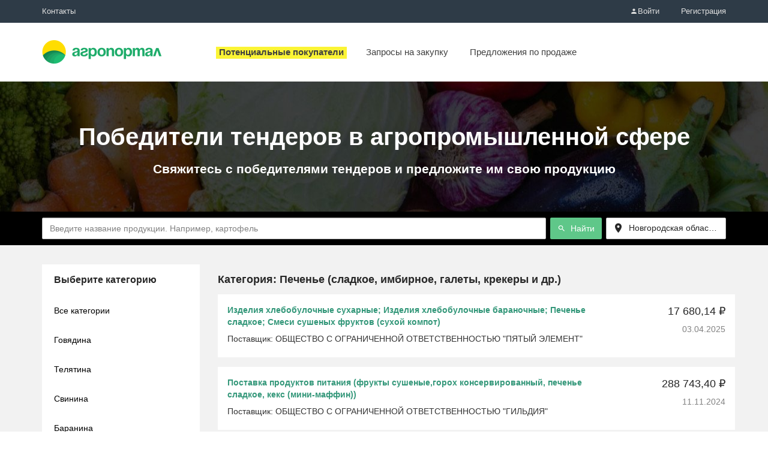

--- FILE ---
content_type: text/html; charset=utf-8
request_url: https://agroportal.biz/winners-of-tenders/purchases/%D0%9D%D0%BE%D0%B2%D0%B3%D0%BE%D1%80%D0%BE%D0%B4%D1%81%D0%BA%D0%B0%D1%8F%20%D0%BE%D0%B1%D0%BB%D0%B0%D1%81%D1%82%D1%8C/%D0%9F%D0%B5%D1%87%D0%B5%D0%BD%D1%8C%D0%B5%20%28%D1%81%D0%BB%D0%B0%D0%B4%D0%BA%D0%BE%D0%B5,%20%D0%B8%D0%BC%D0%B1%D0%B8%D1%80%D0%BD%D0%BE%D0%B5,%20%D0%B3%D0%B0%D0%BB%D0%B5%D1%82%D1%8B,%20%D0%BA%D1%80%D0%B5%D0%BA%D0%B5%D1%80%D1%8B%20%D0%B8%20%D0%B4%D1%80.%29/
body_size: 16577
content:
<!DOCTYPE html>
<html>
	<head>
		<meta name="viewport" content="width=device-width, initial-scale=1" />
		<meta http-equiv="Content-Type" content="text/html; charset=utf-8" />
		<meta http-equiv="X-UA-Compatible" content="IE=edge" />
		<title>Победители тендеров в агропромышленной сфере - регион Новгородская область - продукт Печенье (сладкое, имбирное, галеты, крекеры и др.)</title>
		<link rel="icon" type="image/vnd.microsoft.icon" href="/bundle/3/favicon.ico" />

		<link rel="apple-touch-icon" sizes="180x180" href="/apple-touch-icon.png">
		<link rel="icon" type="image/png" sizes="32x32" href="/favicon-32x32.png">
		<link rel="icon" type="image/png" sizes="16x16" href="/favicon-16x16.png">
		<link rel="manifest" href="/winners-of-tenders/bundle/1737721960599/manifest.json">
		<link rel="mask-icon" href="/safari-pinned-tab.svg" color="#fabf4b">
		<meta name="theme-color" content="#1eac6a">
		

		
		<link href="/winners-of-tenders/bundle/1737721960599/styles/main.css" rel="stylesheet" />

		<script src="/winners-of-tenders/bundle/1737721960599/scripts/jquery-1.12.3.min.js"></script>

		<script type="text/javascript">
				window.invokeAnalytics = function (action, category, label, value) {
					if (window.dataLayer) {
						window.dataLayer.push('event', action, {'event_category' : category, 'event_label' : label, 'value' : value });
					}
				};
				window.invokeYM = function (goal) {
					ym && ym(53424757, 'reachGoal', goal);
					return true;
				};
			</script><script>
			window.dataLayer = window.dataLayer || [];
		</script>

		<!-- Google Tag Manager -->
<script>(function(w,d,s,l,i){w[l]=w[l]||[];w[l].push({'gtm.start':
		new Date().getTime(),event:'gtm.js'});var f=d.getElementsByTagName(s)[0],
	j=d.createElement(s),dl=l!='dataLayer'?'&l='+l:'';j.async=true;j.src=
	'https://www.googletagmanager.com/gtm.js?id='+i+dl;f.parentNode.insertBefore(j,f);
})(window,document,'script','dataLayer','GTM-NGWNSD2');</script>
<!-- End Google Tag Manager -->

		<meta name="description" content="" />
	</head>
<body>
	<div class="wrapper">
		<noscript><iframe src="https://www.googletagmanager.com/ns.html?id=GTM-NGWNSD2" height="0" width="0" style="display:none;visibility:hidden"></iframe></noscript>
		<div id="fullpage">
			<nav id="top-menu" class="top-menu">
				<div class="header-top"></div>
				<div class="header-bottom">
					<div class="container">
						<div class="header-logo">
							<a href="/">
								<img src="/winners-of-tenders/bundle/1737721960599/images/logo.png" alt="Найти промышленный заказ, подряд, субподряд, подрядчиков или работу" />
							</a>
						</div>
	
						<div class="slider-wrapper">
							<div class="div-for-scroll-menu">
								<div class="container-behavior">
									<div class="container-behavior-wrapper">
										<div class="header-sup-nav clearfix">
											<ul class="sup-nav-contacts">
												<li class="sup-contacts__item"><a href="/contacts/" title="Контакты">Контакты</a></li>
											</ul>
											<ul class="sup-nav-account clearfix">
												<li class="sup-account__item">
													<a id="login-button" href="/login/" title="Войти">
														<i class="icon-user"></i>Войти</a>
												</li>
												<li class="sup-account__item"><a href="/registration/">Регистрация</a></li>
											</ul>
										</div>
										<div class="header-main-nav">
											<ul class="main-nav-items">
												<li class="main-nav__item"><a href="/product/buy/"><span> Запросы на закупку</span></a></li>
												<li class="main-nav__item"><a href="/product/sell/"><span> Предложения по продаже</span></a></li>
											</ul>
										</div>
									</div>
								</div>
							</div>
						</div>
						
					</div>
				</div>
			</nav>
	
			<header class="banner-agro">
					<h1>Победители тендеров в агропромышленной сфере</h1>
					<h2>Свяжитесь с победителями тендеров и предложите им свою продукцию</h2>
				</header>
			
			<div class="intro">
				<div class="intro-body">
					<div class="search-block">
		<div class="container">
			<div class="search-table">
				<div class="search-field">
					<input type="text" class="form-control" value="" placeholder="Введите название продукции. Например, картофель">
					<div id="search-clear" class="icon-close" style="display:none"></div>
				</div>
				<div class="search-button"><a class="btn btn-primary" href="#grid-wrapper"><i class="icon-search"></i> Найти</a></div>
				<div id="regionSelect" role="presentation" class="dropdown winner-page">
					<a id="drop" href="" class="dropdown-toggle btn" data-toggle="dropdown" role="button" aria-haspopup="true"><i class="icon-location icon-lg"></i> <span class="dropdown-label" data-bind="label">Новгородская область</span> <span class="caret"></span></a><ul class="dropdown-menu select-like" aria-labelledby="drop"><li data-value="" ><a href="/winners-of-tenders/purchases/%D0%9F%D0%B5%D1%87%D0%B5%D0%BD%D1%8C%D0%B5%20(%D1%81%D0%BB%D0%B0%D0%B4%D0%BA%D0%BE%D0%B5,%20%D0%B8%D0%BC%D0%B1%D0%B8%D1%80%D0%BD%D0%BE%D0%B5,%20%D0%B3%D0%B0%D0%BB%D0%B5%D1%82%D1%8B,%20%D0%BA%D1%80%D0%B5%D0%BA%D0%B5%D1%80%D1%8B%20%D0%B8%20%D0%B4%D1%80.)/">Все регионы</a></li><li data-value="Moskva" ><a href="/winners-of-tenders/purchases/%D0%9C%D0%BE%D1%81%D0%BA%D0%B2%D0%B0/%D0%9F%D0%B5%D1%87%D0%B5%D0%BD%D1%8C%D0%B5%20(%D1%81%D0%BB%D0%B0%D0%B4%D0%BA%D0%BE%D0%B5,%20%D0%B8%D0%BC%D0%B1%D0%B8%D1%80%D0%BD%D0%BE%D0%B5,%20%D0%B3%D0%B0%D0%BB%D0%B5%D1%82%D1%8B,%20%D0%BA%D1%80%D0%B5%D0%BA%D0%B5%D1%80%D1%8B%20%D0%B8%20%D0%B4%D1%80.)/">Москва</a></li><li data-value="Sankt-Peterburg" ><a href="/winners-of-tenders/purchases/%D0%A1%D0%B0%D0%BD%D0%BA%D1%82-%D0%9F%D0%B5%D1%82%D0%B5%D1%80%D0%B1%D1%83%D1%80%D0%B3/%D0%9F%D0%B5%D1%87%D0%B5%D0%BD%D1%8C%D0%B5%20(%D1%81%D0%BB%D0%B0%D0%B4%D0%BA%D0%BE%D0%B5,%20%D0%B8%D0%BC%D0%B1%D0%B8%D1%80%D0%BD%D0%BE%D0%B5,%20%D0%B3%D0%B0%D0%BB%D0%B5%D1%82%D1%8B,%20%D0%BA%D1%80%D0%B5%D0%BA%D0%B5%D1%80%D1%8B%20%D0%B8%20%D0%B4%D1%80.)/">Санкт-Петербург</a></li><li data-value="Sevastopol_g" ><a href="/winners-of-tenders/purchases/%D0%A1%D0%B5%D0%B2%D0%B0%D1%81%D1%82%D0%BE%D0%BF%D0%BE%D0%BB%D1%8C/%D0%9F%D0%B5%D1%87%D0%B5%D0%BD%D1%8C%D0%B5%20(%D1%81%D0%BB%D0%B0%D0%B4%D0%BA%D0%BE%D0%B5,%20%D0%B8%D0%BC%D0%B1%D0%B8%D1%80%D0%BD%D0%BE%D0%B5,%20%D0%B3%D0%B0%D0%BB%D0%B5%D1%82%D1%8B,%20%D0%BA%D1%80%D0%B5%D0%BA%D0%B5%D1%80%D1%8B%20%D0%B8%20%D0%B4%D1%80.)/">Севастополь</a></li><li data-value="Moskovskaja_obl" ><a href="/winners-of-tenders/purchases/%D0%9C%D0%BE%D1%81%D0%BA%D0%BE%D0%B2%D1%81%D0%BA%D0%B0%D1%8F%20%D0%BE%D0%B1%D0%BB%D0%B0%D1%81%D1%82%D1%8C/%D0%9F%D0%B5%D1%87%D0%B5%D0%BD%D1%8C%D0%B5%20(%D1%81%D0%BB%D0%B0%D0%B4%D0%BA%D0%BE%D0%B5,%20%D0%B8%D0%BC%D0%B1%D0%B8%D1%80%D0%BD%D0%BE%D0%B5,%20%D0%B3%D0%B0%D0%BB%D0%B5%D1%82%D1%8B,%20%D0%BA%D1%80%D0%B5%D0%BA%D0%B5%D1%80%D1%8B%20%D0%B8%20%D0%B4%D1%80.)/">Московская область</a></li><li data-value="Altajskij_kraj" ><a href="/winners-of-tenders/purchases/%D0%90%D0%BB%D1%82%D0%B0%D0%B9%D1%81%D0%BA%D0%B8%D0%B9%20%D0%BA%D1%80%D0%B0%D0%B9/%D0%9F%D0%B5%D1%87%D0%B5%D0%BD%D1%8C%D0%B5%20(%D1%81%D0%BB%D0%B0%D0%B4%D0%BA%D0%BE%D0%B5,%20%D0%B8%D0%BC%D0%B1%D0%B8%D1%80%D0%BD%D0%BE%D0%B5,%20%D0%B3%D0%B0%D0%BB%D0%B5%D1%82%D1%8B,%20%D0%BA%D1%80%D0%B5%D0%BA%D0%B5%D1%80%D1%8B%20%D0%B8%20%D0%B4%D1%80.)/">Алтайский край</a></li><li data-value="Amurskaja_obl" ><a href="/winners-of-tenders/purchases/%D0%90%D0%BC%D1%83%D1%80%D1%81%D0%BA%D0%B0%D1%8F%20%D0%BE%D0%B1%D0%BB%D0%B0%D1%81%D1%82%D1%8C/%D0%9F%D0%B5%D1%87%D0%B5%D0%BD%D1%8C%D0%B5%20(%D1%81%D0%BB%D0%B0%D0%B4%D0%BA%D0%BE%D0%B5,%20%D0%B8%D0%BC%D0%B1%D0%B8%D1%80%D0%BD%D0%BE%D0%B5,%20%D0%B3%D0%B0%D0%BB%D0%B5%D1%82%D1%8B,%20%D0%BA%D1%80%D0%B5%D0%BA%D0%B5%D1%80%D1%8B%20%D0%B8%20%D0%B4%D1%80.)/">Амурская область</a></li><li data-value="Arkhangelskaja_obl" ><a href="/winners-of-tenders/purchases/%D0%90%D1%80%D1%85%D0%B0%D0%BD%D0%B3%D0%B5%D0%BB%D1%8C%D1%81%D0%BA%D0%B0%D1%8F%20%D0%BE%D0%B1%D0%BB%D0%B0%D1%81%D1%82%D1%8C/%D0%9F%D0%B5%D1%87%D0%B5%D0%BD%D1%8C%D0%B5%20(%D1%81%D0%BB%D0%B0%D0%B4%D0%BA%D0%BE%D0%B5,%20%D0%B8%D0%BC%D0%B1%D0%B8%D1%80%D0%BD%D0%BE%D0%B5,%20%D0%B3%D0%B0%D0%BB%D0%B5%D1%82%D1%8B,%20%D0%BA%D1%80%D0%B5%D0%BA%D0%B5%D1%80%D1%8B%20%D0%B8%20%D0%B4%D1%80.)/">Архангельская область</a></li><li data-value="Astrakhanskaja_obl" ><a href="/winners-of-tenders/purchases/%D0%90%D1%81%D1%82%D1%80%D0%B0%D1%85%D0%B0%D0%BD%D1%81%D0%BA%D0%B0%D1%8F%20%D0%BE%D0%B1%D0%BB%D0%B0%D1%81%D1%82%D1%8C/%D0%9F%D0%B5%D1%87%D0%B5%D0%BD%D1%8C%D0%B5%20(%D1%81%D0%BB%D0%B0%D0%B4%D0%BA%D0%BE%D0%B5,%20%D0%B8%D0%BC%D0%B1%D0%B8%D1%80%D0%BD%D0%BE%D0%B5,%20%D0%B3%D0%B0%D0%BB%D0%B5%D1%82%D1%8B,%20%D0%BA%D1%80%D0%B5%D0%BA%D0%B5%D1%80%D1%8B%20%D0%B8%20%D0%B4%D1%80.)/">Астраханская область</a></li><li data-value="Bajkonur_g" ><a href="/winners-of-tenders/purchases/%D0%91%D0%B0%D0%B9%D0%BA%D0%BE%D0%BD%D1%83%D1%80/%D0%9F%D0%B5%D1%87%D0%B5%D0%BD%D1%8C%D0%B5%20(%D1%81%D0%BB%D0%B0%D0%B4%D0%BA%D0%BE%D0%B5,%20%D0%B8%D0%BC%D0%B1%D0%B8%D1%80%D0%BD%D0%BE%D0%B5,%20%D0%B3%D0%B0%D0%BB%D0%B5%D1%82%D1%8B,%20%D0%BA%D1%80%D0%B5%D0%BA%D0%B5%D1%80%D1%8B%20%D0%B8%20%D0%B4%D1%80.)/">Байконур</a></li><li data-value="Belgorodskaja_obl" ><a href="/winners-of-tenders/purchases/%D0%91%D0%B5%D0%BB%D0%B3%D0%BE%D1%80%D0%BE%D0%B4%D1%81%D0%BA%D0%B0%D1%8F%20%D0%BE%D0%B1%D0%BB%D0%B0%D1%81%D1%82%D1%8C/%D0%9F%D0%B5%D1%87%D0%B5%D0%BD%D1%8C%D0%B5%20(%D1%81%D0%BB%D0%B0%D0%B4%D0%BA%D0%BE%D0%B5,%20%D0%B8%D0%BC%D0%B1%D0%B8%D1%80%D0%BD%D0%BE%D0%B5,%20%D0%B3%D0%B0%D0%BB%D0%B5%D1%82%D1%8B,%20%D0%BA%D1%80%D0%B5%D0%BA%D0%B5%D1%80%D1%8B%20%D0%B8%20%D0%B4%D1%80.)/">Белгородская область</a></li><li data-value="Brjanskaja_obl" ><a href="/winners-of-tenders/purchases/%D0%91%D1%80%D1%8F%D0%BD%D1%81%D0%BA%D0%B0%D1%8F%20%D0%BE%D0%B1%D0%BB%D0%B0%D1%81%D1%82%D1%8C/%D0%9F%D0%B5%D1%87%D0%B5%D0%BD%D1%8C%D0%B5%20(%D1%81%D0%BB%D0%B0%D0%B4%D0%BA%D0%BE%D0%B5,%20%D0%B8%D0%BC%D0%B1%D0%B8%D1%80%D0%BD%D0%BE%D0%B5,%20%D0%B3%D0%B0%D0%BB%D0%B5%D1%82%D1%8B,%20%D0%BA%D1%80%D0%B5%D0%BA%D0%B5%D1%80%D1%8B%20%D0%B8%20%D0%B4%D1%80.)/">Брянская область</a></li><li data-value="Vladimirskaja_obl" ><a href="/winners-of-tenders/purchases/%D0%92%D0%BB%D0%B0%D0%B4%D0%B8%D0%BC%D0%B8%D1%80%D1%81%D0%BA%D0%B0%D1%8F%20%D0%BE%D0%B1%D0%BB%D0%B0%D1%81%D1%82%D1%8C/%D0%9F%D0%B5%D1%87%D0%B5%D0%BD%D1%8C%D0%B5%20(%D1%81%D0%BB%D0%B0%D0%B4%D0%BA%D0%BE%D0%B5,%20%D0%B8%D0%BC%D0%B1%D0%B8%D1%80%D0%BD%D0%BE%D0%B5,%20%D0%B3%D0%B0%D0%BB%D0%B5%D1%82%D1%8B,%20%D0%BA%D1%80%D0%B5%D0%BA%D0%B5%D1%80%D1%8B%20%D0%B8%20%D0%B4%D1%80.)/">Владимирская область</a></li><li data-value="Volgogradskaja_obl" ><a href="/winners-of-tenders/purchases/%D0%92%D0%BE%D0%BB%D0%B3%D0%BE%D0%B3%D1%80%D0%B0%D0%B4%D1%81%D0%BA%D0%B0%D1%8F%20%D0%BE%D0%B1%D0%BB%D0%B0%D1%81%D1%82%D1%8C/%D0%9F%D0%B5%D1%87%D0%B5%D0%BD%D1%8C%D0%B5%20(%D1%81%D0%BB%D0%B0%D0%B4%D0%BA%D0%BE%D0%B5,%20%D0%B8%D0%BC%D0%B1%D0%B8%D1%80%D0%BD%D0%BE%D0%B5,%20%D0%B3%D0%B0%D0%BB%D0%B5%D1%82%D1%8B,%20%D0%BA%D1%80%D0%B5%D0%BA%D0%B5%D1%80%D1%8B%20%D0%B8%20%D0%B4%D1%80.)/">Волгоградская область</a></li><li data-value="Vologodskaja_obl" ><a href="/winners-of-tenders/purchases/%D0%92%D0%BE%D0%BB%D0%BE%D0%B3%D0%BE%D0%B4%D1%81%D0%BA%D0%B0%D1%8F%20%D0%BE%D0%B1%D0%BB%D0%B0%D1%81%D1%82%D1%8C/%D0%9F%D0%B5%D1%87%D0%B5%D0%BD%D1%8C%D0%B5%20(%D1%81%D0%BB%D0%B0%D0%B4%D0%BA%D0%BE%D0%B5,%20%D0%B8%D0%BC%D0%B1%D0%B8%D1%80%D0%BD%D0%BE%D0%B5,%20%D0%B3%D0%B0%D0%BB%D0%B5%D1%82%D1%8B,%20%D0%BA%D1%80%D0%B5%D0%BA%D0%B5%D1%80%D1%8B%20%D0%B8%20%D0%B4%D1%80.)/">Вологодская область</a></li><li data-value="Voronezhskaja_obl" ><a href="/winners-of-tenders/purchases/%D0%92%D0%BE%D1%80%D0%BE%D0%BD%D0%B5%D0%B6%D1%81%D0%BA%D0%B0%D1%8F%20%D0%BE%D0%B1%D0%BB%D0%B0%D1%81%D1%82%D1%8C/%D0%9F%D0%B5%D1%87%D0%B5%D0%BD%D1%8C%D0%B5%20(%D1%81%D0%BB%D0%B0%D0%B4%D0%BA%D0%BE%D0%B5,%20%D0%B8%D0%BC%D0%B1%D0%B8%D1%80%D0%BD%D0%BE%D0%B5,%20%D0%B3%D0%B0%D0%BB%D0%B5%D1%82%D1%8B,%20%D0%BA%D1%80%D0%B5%D0%BA%D0%B5%D1%80%D1%8B%20%D0%B8%20%D0%B4%D1%80.)/">Воронежская область</a></li><li data-value="Evrejskaja_Aobl" ><a href="/winners-of-tenders/purchases/%D0%95%D0%B2%D1%80%D0%B5%D0%B9%D1%81%D0%BA%D0%B0%D1%8F%20%D0%B0%D0%B2%D1%82%D0%BE%D0%BD%D0%BE%D0%BC%D0%BD%D0%B0%D1%8F%20%D0%BE%D0%B1%D0%BB%D0%B0%D1%81%D1%82%D1%8C/%D0%9F%D0%B5%D1%87%D0%B5%D0%BD%D1%8C%D0%B5%20(%D1%81%D0%BB%D0%B0%D0%B4%D0%BA%D0%BE%D0%B5,%20%D0%B8%D0%BC%D0%B1%D0%B8%D1%80%D0%BD%D0%BE%D0%B5,%20%D0%B3%D0%B0%D0%BB%D0%B5%D1%82%D1%8B,%20%D0%BA%D1%80%D0%B5%D0%BA%D0%B5%D1%80%D1%8B%20%D0%B8%20%D0%B4%D1%80.)/">Еврейская автономная область</a></li><li data-value="Zabajkalskij_kraj" ><a href="/winners-of-tenders/purchases/%D0%97%D0%B0%D0%B1%D0%B0%D0%B9%D0%BA%D0%B0%D0%BB%D1%8C%D1%81%D0%BA%D0%B8%D0%B9%20%D0%BA%D1%80%D0%B0%D0%B9/%D0%9F%D0%B5%D1%87%D0%B5%D0%BD%D1%8C%D0%B5%20(%D1%81%D0%BB%D0%B0%D0%B4%D0%BA%D0%BE%D0%B5,%20%D0%B8%D0%BC%D0%B1%D0%B8%D1%80%D0%BD%D0%BE%D0%B5,%20%D0%B3%D0%B0%D0%BB%D0%B5%D1%82%D1%8B,%20%D0%BA%D1%80%D0%B5%D0%BA%D0%B5%D1%80%D1%8B%20%D0%B8%20%D0%B4%D1%80.)/">Забайкальский край</a></li><li data-value="Ivanovskaja_obl" ><a href="/winners-of-tenders/purchases/%D0%98%D0%B2%D0%B0%D0%BD%D0%BE%D0%B2%D1%81%D0%BA%D0%B0%D1%8F%20%D0%BE%D0%B1%D0%BB%D0%B0%D1%81%D1%82%D1%8C/%D0%9F%D0%B5%D1%87%D0%B5%D0%BD%D1%8C%D0%B5%20(%D1%81%D0%BB%D0%B0%D0%B4%D0%BA%D0%BE%D0%B5,%20%D0%B8%D0%BC%D0%B1%D0%B8%D1%80%D0%BD%D0%BE%D0%B5,%20%D0%B3%D0%B0%D0%BB%D0%B5%D1%82%D1%8B,%20%D0%BA%D1%80%D0%B5%D0%BA%D0%B5%D1%80%D1%8B%20%D0%B8%20%D0%B4%D1%80.)/">Ивановская область</a></li><li data-value="Irkutskaja_obl" ><a href="/winners-of-tenders/purchases/%D0%98%D1%80%D0%BA%D1%83%D1%82%D1%81%D0%BA%D0%B0%D1%8F%20%D0%BE%D0%B1%D0%BB%D0%B0%D1%81%D1%82%D1%8C/%D0%9F%D0%B5%D1%87%D0%B5%D0%BD%D1%8C%D0%B5%20(%D1%81%D0%BB%D0%B0%D0%B4%D0%BA%D0%BE%D0%B5,%20%D0%B8%D0%BC%D0%B1%D0%B8%D1%80%D0%BD%D0%BE%D0%B5,%20%D0%B3%D0%B0%D0%BB%D0%B5%D1%82%D1%8B,%20%D0%BA%D1%80%D0%B5%D0%BA%D0%B5%D1%80%D1%8B%20%D0%B8%20%D0%B4%D1%80.)/">Иркутская область</a></li><li data-value="Kaliningradskaja_obl" ><a href="/winners-of-tenders/purchases/%D0%9A%D0%B0%D0%BB%D0%B8%D0%BD%D0%B8%D0%BD%D0%B3%D1%80%D0%B0%D0%B4%D1%81%D0%BA%D0%B0%D1%8F%20%D0%BE%D0%B1%D0%BB%D0%B0%D1%81%D1%82%D1%8C/%D0%9F%D0%B5%D1%87%D0%B5%D0%BD%D1%8C%D0%B5%20(%D1%81%D0%BB%D0%B0%D0%B4%D0%BA%D0%BE%D0%B5,%20%D0%B8%D0%BC%D0%B1%D0%B8%D1%80%D0%BD%D0%BE%D0%B5,%20%D0%B3%D0%B0%D0%BB%D0%B5%D1%82%D1%8B,%20%D0%BA%D1%80%D0%B5%D0%BA%D0%B5%D1%80%D1%8B%20%D0%B8%20%D0%B4%D1%80.)/">Калининградская область</a></li><li data-value="Kaluzhskaja_obl" ><a href="/winners-of-tenders/purchases/%D0%9A%D0%B0%D0%BB%D1%83%D0%B6%D1%81%D0%BA%D0%B0%D1%8F%20%D0%BE%D0%B1%D0%BB%D0%B0%D1%81%D1%82%D1%8C/%D0%9F%D0%B5%D1%87%D0%B5%D0%BD%D1%8C%D0%B5%20(%D1%81%D0%BB%D0%B0%D0%B4%D0%BA%D0%BE%D0%B5,%20%D0%B8%D0%BC%D0%B1%D0%B8%D1%80%D0%BD%D0%BE%D0%B5,%20%D0%B3%D0%B0%D0%BB%D0%B5%D1%82%D1%8B,%20%D0%BA%D1%80%D0%B5%D0%BA%D0%B5%D1%80%D1%8B%20%D0%B8%20%D0%B4%D1%80.)/">Калужская область</a></li><li data-value="Kamchatskij_kraj" ><a href="/winners-of-tenders/purchases/%D0%9A%D0%B0%D0%BC%D1%87%D0%B0%D1%82%D1%81%D0%BA%D0%B8%D0%B9%20%D0%BA%D1%80%D0%B0%D0%B9/%D0%9F%D0%B5%D1%87%D0%B5%D0%BD%D1%8C%D0%B5%20(%D1%81%D0%BB%D0%B0%D0%B4%D0%BA%D0%BE%D0%B5,%20%D0%B8%D0%BC%D0%B1%D0%B8%D1%80%D0%BD%D0%BE%D0%B5,%20%D0%B3%D0%B0%D0%BB%D0%B5%D1%82%D1%8B,%20%D0%BA%D1%80%D0%B5%D0%BA%D0%B5%D1%80%D1%8B%20%D0%B8%20%D0%B4%D1%80.)/">Камчатский край</a></li><li data-value="Kemerovskaja_obl" ><a href="/winners-of-tenders/purchases/%D0%9A%D0%B5%D0%BC%D0%B5%D1%80%D0%BE%D0%B2%D1%81%D0%BA%D0%B0%D1%8F%20%D0%BE%D0%B1%D0%BB%D0%B0%D1%81%D1%82%D1%8C/%D0%9F%D0%B5%D1%87%D0%B5%D0%BD%D1%8C%D0%B5%20(%D1%81%D0%BB%D0%B0%D0%B4%D0%BA%D0%BE%D0%B5,%20%D0%B8%D0%BC%D0%B1%D0%B8%D1%80%D0%BD%D0%BE%D0%B5,%20%D0%B3%D0%B0%D0%BB%D0%B5%D1%82%D1%8B,%20%D0%BA%D1%80%D0%B5%D0%BA%D0%B5%D1%80%D1%8B%20%D0%B8%20%D0%B4%D1%80.)/">Кемеровская область</a></li><li data-value="Kirovskaja_obl" ><a href="/winners-of-tenders/purchases/%D0%9A%D0%B8%D1%80%D0%BE%D0%B2%D1%81%D0%BA%D0%B0%D1%8F%20%D0%BE%D0%B1%D0%BB%D0%B0%D1%81%D1%82%D1%8C/%D0%9F%D0%B5%D1%87%D0%B5%D0%BD%D1%8C%D0%B5%20(%D1%81%D0%BB%D0%B0%D0%B4%D0%BA%D0%BE%D0%B5,%20%D0%B8%D0%BC%D0%B1%D0%B8%D1%80%D0%BD%D0%BE%D0%B5,%20%D0%B3%D0%B0%D0%BB%D0%B5%D1%82%D1%8B,%20%D0%BA%D1%80%D0%B5%D0%BA%D0%B5%D1%80%D1%8B%20%D0%B8%20%D0%B4%D1%80.)/">Кировская область</a></li><li data-value="Kostromskaja_obl" ><a href="/winners-of-tenders/purchases/%D0%9A%D0%BE%D1%81%D1%82%D1%80%D0%BE%D0%BC%D1%81%D0%BA%D0%B0%D1%8F%20%D0%BE%D0%B1%D0%BB%D0%B0%D1%81%D1%82%D1%8C/%D0%9F%D0%B5%D1%87%D0%B5%D0%BD%D1%8C%D0%B5%20(%D1%81%D0%BB%D0%B0%D0%B4%D0%BA%D0%BE%D0%B5,%20%D0%B8%D0%BC%D0%B1%D0%B8%D1%80%D0%BD%D0%BE%D0%B5,%20%D0%B3%D0%B0%D0%BB%D0%B5%D1%82%D1%8B,%20%D0%BA%D1%80%D0%B5%D0%BA%D0%B5%D1%80%D1%8B%20%D0%B8%20%D0%B4%D1%80.)/">Костромская область</a></li><li data-value="Krasnodarskij_kraj" ><a href="/winners-of-tenders/purchases/%D0%9A%D1%80%D0%B0%D1%81%D0%BD%D0%BE%D0%B4%D0%B0%D1%80%D1%81%D0%BA%D0%B8%D0%B9%20%D0%BA%D1%80%D0%B0%D0%B9/%D0%9F%D0%B5%D1%87%D0%B5%D0%BD%D1%8C%D0%B5%20(%D1%81%D0%BB%D0%B0%D0%B4%D0%BA%D0%BE%D0%B5,%20%D0%B8%D0%BC%D0%B1%D0%B8%D1%80%D0%BD%D0%BE%D0%B5,%20%D0%B3%D0%B0%D0%BB%D0%B5%D1%82%D1%8B,%20%D0%BA%D1%80%D0%B5%D0%BA%D0%B5%D1%80%D1%8B%20%D0%B8%20%D0%B4%D1%80.)/">Краснодарский край</a></li><li data-value="Krasnojarskij_kraj" ><a href="/winners-of-tenders/purchases/%D0%9A%D1%80%D0%B0%D1%81%D0%BD%D0%BE%D1%8F%D1%80%D1%81%D0%BA%D0%B8%D0%B9%20%D0%BA%D1%80%D0%B0%D0%B9/%D0%9F%D0%B5%D1%87%D0%B5%D0%BD%D1%8C%D0%B5%20(%D1%81%D0%BB%D0%B0%D0%B4%D0%BA%D0%BE%D0%B5,%20%D0%B8%D0%BC%D0%B1%D0%B8%D1%80%D0%BD%D0%BE%D0%B5,%20%D0%B3%D0%B0%D0%BB%D0%B5%D1%82%D1%8B,%20%D0%BA%D1%80%D0%B5%D0%BA%D0%B5%D1%80%D1%8B%20%D0%B8%20%D0%B4%D1%80.)/">Красноярский край</a></li><li data-value="Krim_Resp" ><a href="/winners-of-tenders/purchases/%D0%9A%D1%80%D1%8B%D0%BC/%D0%9F%D0%B5%D1%87%D0%B5%D0%BD%D1%8C%D0%B5%20(%D1%81%D0%BB%D0%B0%D0%B4%D0%BA%D0%BE%D0%B5,%20%D0%B8%D0%BC%D0%B1%D0%B8%D1%80%D0%BD%D0%BE%D0%B5,%20%D0%B3%D0%B0%D0%BB%D0%B5%D1%82%D1%8B,%20%D0%BA%D1%80%D0%B5%D0%BA%D0%B5%D1%80%D1%8B%20%D0%B8%20%D0%B4%D1%80.)/">Крым</a></li><li data-value="Kurganskaja_obl" ><a href="/winners-of-tenders/purchases/%D0%9A%D1%83%D1%80%D0%B3%D0%B0%D0%BD%D1%81%D0%BA%D0%B0%D1%8F%20%D0%BE%D0%B1%D0%BB%D0%B0%D1%81%D1%82%D1%8C/%D0%9F%D0%B5%D1%87%D0%B5%D0%BD%D1%8C%D0%B5%20(%D1%81%D0%BB%D0%B0%D0%B4%D0%BA%D0%BE%D0%B5,%20%D0%B8%D0%BC%D0%B1%D0%B8%D1%80%D0%BD%D0%BE%D0%B5,%20%D0%B3%D0%B0%D0%BB%D0%B5%D1%82%D1%8B,%20%D0%BA%D1%80%D0%B5%D0%BA%D0%B5%D1%80%D1%8B%20%D0%B8%20%D0%B4%D1%80.)/">Курганская область</a></li><li data-value="Kurskaja_obl" ><a href="/winners-of-tenders/purchases/%D0%9A%D1%83%D1%80%D1%81%D0%BA%D0%B0%D1%8F%20%D0%BE%D0%B1%D0%BB%D0%B0%D1%81%D1%82%D1%8C/%D0%9F%D0%B5%D1%87%D0%B5%D0%BD%D1%8C%D0%B5%20(%D1%81%D0%BB%D0%B0%D0%B4%D0%BA%D0%BE%D0%B5,%20%D0%B8%D0%BC%D0%B1%D0%B8%D1%80%D0%BD%D0%BE%D0%B5,%20%D0%B3%D0%B0%D0%BB%D0%B5%D1%82%D1%8B,%20%D0%BA%D1%80%D0%B5%D0%BA%D0%B5%D1%80%D1%8B%20%D0%B8%20%D0%B4%D1%80.)/">Курская область</a></li><li data-value="Leningradskaja_obl" ><a href="/winners-of-tenders/purchases/%D0%9B%D0%B5%D0%BD%D0%B8%D0%BD%D0%B3%D1%80%D0%B0%D0%B4%D1%81%D0%BA%D0%B0%D1%8F%20%D0%BE%D0%B1%D0%BB%D0%B0%D1%81%D1%82%D1%8C/%D0%9F%D0%B5%D1%87%D0%B5%D0%BD%D1%8C%D0%B5%20(%D1%81%D0%BB%D0%B0%D0%B4%D0%BA%D0%BE%D0%B5,%20%D0%B8%D0%BC%D0%B1%D0%B8%D1%80%D0%BD%D0%BE%D0%B5,%20%D0%B3%D0%B0%D0%BB%D0%B5%D1%82%D1%8B,%20%D0%BA%D1%80%D0%B5%D0%BA%D0%B5%D1%80%D1%8B%20%D0%B8%20%D0%B4%D1%80.)/">Ленинградская область</a></li><li data-value="Lipeckaja_obl" ><a href="/winners-of-tenders/purchases/%D0%9B%D0%B8%D0%BF%D0%B5%D1%86%D0%BA%D0%B0%D1%8F%20%D0%BE%D0%B1%D0%BB%D0%B0%D1%81%D1%82%D1%8C/%D0%9F%D0%B5%D1%87%D0%B5%D0%BD%D1%8C%D0%B5%20(%D1%81%D0%BB%D0%B0%D0%B4%D0%BA%D0%BE%D0%B5,%20%D0%B8%D0%BC%D0%B1%D0%B8%D1%80%D0%BD%D0%BE%D0%B5,%20%D0%B3%D0%B0%D0%BB%D0%B5%D1%82%D1%8B,%20%D0%BA%D1%80%D0%B5%D0%BA%D0%B5%D1%80%D1%8B%20%D0%B8%20%D0%B4%D1%80.)/">Липецкая область</a></li><li data-value="Magadanskaja_obl" ><a href="/winners-of-tenders/purchases/%D0%9C%D0%B0%D0%B3%D0%B0%D0%B4%D0%B0%D0%BD%D1%81%D0%BA%D0%B0%D1%8F%20%D0%BE%D0%B1%D0%BB%D0%B0%D1%81%D1%82%D1%8C/%D0%9F%D0%B5%D1%87%D0%B5%D0%BD%D1%8C%D0%B5%20(%D1%81%D0%BB%D0%B0%D0%B4%D0%BA%D0%BE%D0%B5,%20%D0%B8%D0%BC%D0%B1%D0%B8%D1%80%D0%BD%D0%BE%D0%B5,%20%D0%B3%D0%B0%D0%BB%D0%B5%D1%82%D1%8B,%20%D0%BA%D1%80%D0%B5%D0%BA%D0%B5%D1%80%D1%8B%20%D0%B8%20%D0%B4%D1%80.)/">Магаданская область</a></li><li data-value="Murmanskaja_obl" ><a href="/winners-of-tenders/purchases/%D0%9C%D1%83%D1%80%D0%BC%D0%B0%D0%BD%D1%81%D0%BA%D0%B0%D1%8F%20%D0%BE%D0%B1%D0%BB%D0%B0%D1%81%D1%82%D1%8C/%D0%9F%D0%B5%D1%87%D0%B5%D0%BD%D1%8C%D0%B5%20(%D1%81%D0%BB%D0%B0%D0%B4%D0%BA%D0%BE%D0%B5,%20%D0%B8%D0%BC%D0%B1%D0%B8%D1%80%D0%BD%D0%BE%D0%B5,%20%D0%B3%D0%B0%D0%BB%D0%B5%D1%82%D1%8B,%20%D0%BA%D1%80%D0%B5%D0%BA%D0%B5%D1%80%D1%8B%20%D0%B8%20%D0%B4%D1%80.)/">Мурманская область</a></li><li data-value="Neneckij_AO" ><a href="/winners-of-tenders/purchases/%D0%9D%D0%B5%D0%BD%D0%B5%D1%86%D0%BA%D0%B8%D0%B9%20%D0%B0%D0%B2%D1%82%D0%BE%D0%BD%D0%BE%D0%BC%D0%BD%D1%8B%D0%B9%20%D0%BE%D0%BA%D1%80%D1%83%D0%B3/%D0%9F%D0%B5%D1%87%D0%B5%D0%BD%D1%8C%D0%B5%20(%D1%81%D0%BB%D0%B0%D0%B4%D0%BA%D0%BE%D0%B5,%20%D0%B8%D0%BC%D0%B1%D0%B8%D1%80%D0%BD%D0%BE%D0%B5,%20%D0%B3%D0%B0%D0%BB%D0%B5%D1%82%D1%8B,%20%D0%BA%D1%80%D0%B5%D0%BA%D0%B5%D1%80%D1%8B%20%D0%B8%20%D0%B4%D1%80.)/">Ненецкий автономный округ</a></li><li data-value="Nizhegorodskaja_obl" ><a href="/winners-of-tenders/purchases/%D0%9D%D0%B8%D0%B6%D0%B5%D0%B3%D0%BE%D1%80%D0%BE%D0%B4%D1%81%D0%BA%D0%B0%D1%8F%20%D0%BE%D0%B1%D0%BB%D0%B0%D1%81%D1%82%D1%8C/%D0%9F%D0%B5%D1%87%D0%B5%D0%BD%D1%8C%D0%B5%20(%D1%81%D0%BB%D0%B0%D0%B4%D0%BA%D0%BE%D0%B5,%20%D0%B8%D0%BC%D0%B1%D0%B8%D1%80%D0%BD%D0%BE%D0%B5,%20%D0%B3%D0%B0%D0%BB%D0%B5%D1%82%D1%8B,%20%D0%BA%D1%80%D0%B5%D0%BA%D0%B5%D1%80%D1%8B%20%D0%B8%20%D0%B4%D1%80.)/">Нижегородская область</a></li><li data-value="Novgorodskaja_obl" class="active"><a href="/winners-of-tenders/purchases/%D0%9D%D0%BE%D0%B2%D0%B3%D0%BE%D1%80%D0%BE%D0%B4%D1%81%D0%BA%D0%B0%D1%8F%20%D0%BE%D0%B1%D0%BB%D0%B0%D1%81%D1%82%D1%8C/%D0%9F%D0%B5%D1%87%D0%B5%D0%BD%D1%8C%D0%B5%20(%D1%81%D0%BB%D0%B0%D0%B4%D0%BA%D0%BE%D0%B5,%20%D0%B8%D0%BC%D0%B1%D0%B8%D1%80%D0%BD%D0%BE%D0%B5,%20%D0%B3%D0%B0%D0%BB%D0%B5%D1%82%D1%8B,%20%D0%BA%D1%80%D0%B5%D0%BA%D0%B5%D1%80%D1%8B%20%D0%B8%20%D0%B4%D1%80.)/">Новгородская область</a></li><li data-value="Novosibirskaja_obl" ><a href="/winners-of-tenders/purchases/%D0%9D%D0%BE%D0%B2%D0%BE%D1%81%D0%B8%D0%B1%D0%B8%D1%80%D1%81%D0%BA%D0%B0%D1%8F%20%D0%BE%D0%B1%D0%BB%D0%B0%D1%81%D1%82%D1%8C/%D0%9F%D0%B5%D1%87%D0%B5%D0%BD%D1%8C%D0%B5%20(%D1%81%D0%BB%D0%B0%D0%B4%D0%BA%D0%BE%D0%B5,%20%D0%B8%D0%BC%D0%B1%D0%B8%D1%80%D0%BD%D0%BE%D0%B5,%20%D0%B3%D0%B0%D0%BB%D0%B5%D1%82%D1%8B,%20%D0%BA%D1%80%D0%B5%D0%BA%D0%B5%D1%80%D1%8B%20%D0%B8%20%D0%B4%D1%80.)/">Новосибирская область</a></li><li data-value="Omskaja_obl" ><a href="/winners-of-tenders/purchases/%D0%9E%D0%BC%D1%81%D0%BA%D0%B0%D1%8F%20%D0%BE%D0%B1%D0%BB%D0%B0%D1%81%D1%82%D1%8C/%D0%9F%D0%B5%D1%87%D0%B5%D0%BD%D1%8C%D0%B5%20(%D1%81%D0%BB%D0%B0%D0%B4%D0%BA%D0%BE%D0%B5,%20%D0%B8%D0%BC%D0%B1%D0%B8%D1%80%D0%BD%D0%BE%D0%B5,%20%D0%B3%D0%B0%D0%BB%D0%B5%D1%82%D1%8B,%20%D0%BA%D1%80%D0%B5%D0%BA%D0%B5%D1%80%D1%8B%20%D0%B8%20%D0%B4%D1%80.)/">Омская область</a></li><li data-value="Orenburgskaja_obl" ><a href="/winners-of-tenders/purchases/%D0%9E%D1%80%D0%B5%D0%BD%D0%B1%D1%83%D1%80%D0%B3%D1%81%D0%BA%D0%B0%D1%8F%20%D0%BE%D0%B1%D0%BB%D0%B0%D1%81%D1%82%D1%8C/%D0%9F%D0%B5%D1%87%D0%B5%D0%BD%D1%8C%D0%B5%20(%D1%81%D0%BB%D0%B0%D0%B4%D0%BA%D0%BE%D0%B5,%20%D0%B8%D0%BC%D0%B1%D0%B8%D1%80%D0%BD%D0%BE%D0%B5,%20%D0%B3%D0%B0%D0%BB%D0%B5%D1%82%D1%8B,%20%D0%BA%D1%80%D0%B5%D0%BA%D0%B5%D1%80%D1%8B%20%D0%B8%20%D0%B4%D1%80.)/">Оренбургская область</a></li><li data-value="Orlovskaja_obl" ><a href="/winners-of-tenders/purchases/%D0%9E%D1%80%D0%BB%D0%BE%D0%B2%D1%81%D0%BA%D0%B0%D1%8F%20%D0%BE%D0%B1%D0%BB%D0%B0%D1%81%D1%82%D1%8C/%D0%9F%D0%B5%D1%87%D0%B5%D0%BD%D1%8C%D0%B5%20(%D1%81%D0%BB%D0%B0%D0%B4%D0%BA%D0%BE%D0%B5,%20%D0%B8%D0%BC%D0%B1%D0%B8%D1%80%D0%BD%D0%BE%D0%B5,%20%D0%B3%D0%B0%D0%BB%D0%B5%D1%82%D1%8B,%20%D0%BA%D1%80%D0%B5%D0%BA%D0%B5%D1%80%D1%8B%20%D0%B8%20%D0%B4%D1%80.)/">Орловская область</a></li><li data-value="Penzenskaja_obl" ><a href="/winners-of-tenders/purchases/%D0%9F%D0%B5%D0%BD%D0%B7%D0%B5%D0%BD%D1%81%D0%BA%D0%B0%D1%8F%20%D0%BE%D0%B1%D0%BB%D0%B0%D1%81%D1%82%D1%8C/%D0%9F%D0%B5%D1%87%D0%B5%D0%BD%D1%8C%D0%B5%20(%D1%81%D0%BB%D0%B0%D0%B4%D0%BA%D0%BE%D0%B5,%20%D0%B8%D0%BC%D0%B1%D0%B8%D1%80%D0%BD%D0%BE%D0%B5,%20%D0%B3%D0%B0%D0%BB%D0%B5%D1%82%D1%8B,%20%D0%BA%D1%80%D0%B5%D0%BA%D0%B5%D1%80%D1%8B%20%D0%B8%20%D0%B4%D1%80.)/">Пензенская область</a></li><li data-value="Permskij_kraj" ><a href="/winners-of-tenders/purchases/%D0%9F%D0%B5%D1%80%D0%BC%D1%81%D0%BA%D0%B8%D0%B9%20%D0%BA%D1%80%D0%B0%D0%B9/%D0%9F%D0%B5%D1%87%D0%B5%D0%BD%D1%8C%D0%B5%20(%D1%81%D0%BB%D0%B0%D0%B4%D0%BA%D0%BE%D0%B5,%20%D0%B8%D0%BC%D0%B1%D0%B8%D1%80%D0%BD%D0%BE%D0%B5,%20%D0%B3%D0%B0%D0%BB%D0%B5%D1%82%D1%8B,%20%D0%BA%D1%80%D0%B5%D0%BA%D0%B5%D1%80%D1%8B%20%D0%B8%20%D0%B4%D1%80.)/">Пермский край</a></li><li data-value="Primorskij_kraj" ><a href="/winners-of-tenders/purchases/%D0%9F%D1%80%D0%B8%D0%BC%D0%BE%D1%80%D1%81%D0%BA%D0%B8%D0%B9%20%D0%BA%D1%80%D0%B0%D0%B9/%D0%9F%D0%B5%D1%87%D0%B5%D0%BD%D1%8C%D0%B5%20(%D1%81%D0%BB%D0%B0%D0%B4%D0%BA%D0%BE%D0%B5,%20%D0%B8%D0%BC%D0%B1%D0%B8%D1%80%D0%BD%D0%BE%D0%B5,%20%D0%B3%D0%B0%D0%BB%D0%B5%D1%82%D1%8B,%20%D0%BA%D1%80%D0%B5%D0%BA%D0%B5%D1%80%D1%8B%20%D0%B8%20%D0%B4%D1%80.)/">Приморский край</a></li><li data-value="Pskovskaja_obl" ><a href="/winners-of-tenders/purchases/%D0%9F%D1%81%D0%BA%D0%BE%D0%B2%D1%81%D0%BA%D0%B0%D1%8F%20%D0%BE%D0%B1%D0%BB%D0%B0%D1%81%D1%82%D1%8C/%D0%9F%D0%B5%D1%87%D0%B5%D0%BD%D1%8C%D0%B5%20(%D1%81%D0%BB%D0%B0%D0%B4%D0%BA%D0%BE%D0%B5,%20%D0%B8%D0%BC%D0%B1%D0%B8%D1%80%D0%BD%D0%BE%D0%B5,%20%D0%B3%D0%B0%D0%BB%D0%B5%D1%82%D1%8B,%20%D0%BA%D1%80%D0%B5%D0%BA%D0%B5%D1%80%D1%8B%20%D0%B8%20%D0%B4%D1%80.)/">Псковская область</a></li><li data-value="Adygeja_Resp" ><a href="/winners-of-tenders/purchases/%D0%A0%D0%B5%D1%81%D0%BF%D1%83%D0%B1%D0%BB%D0%B8%D0%BA%D0%B0%20%D0%90%D0%B4%D1%8B%D0%B3%D0%B5%D1%8F/%D0%9F%D0%B5%D1%87%D0%B5%D0%BD%D1%8C%D0%B5%20(%D1%81%D0%BB%D0%B0%D0%B4%D0%BA%D0%BE%D0%B5,%20%D0%B8%D0%BC%D0%B1%D0%B8%D1%80%D0%BD%D0%BE%D0%B5,%20%D0%B3%D0%B0%D0%BB%D0%B5%D1%82%D1%8B,%20%D0%BA%D1%80%D0%B5%D0%BA%D0%B5%D1%80%D1%8B%20%D0%B8%20%D0%B4%D1%80.)/">Республика Адыгея</a></li><li data-value="Altaj_Resp" ><a href="/winners-of-tenders/purchases/%D0%A0%D0%B5%D1%81%D0%BF%D1%83%D0%B1%D0%BB%D0%B8%D0%BA%D0%B0%20%D0%90%D0%BB%D1%82%D0%B0%D0%B9/%D0%9F%D0%B5%D1%87%D0%B5%D0%BD%D1%8C%D0%B5%20(%D1%81%D0%BB%D0%B0%D0%B4%D0%BA%D0%BE%D0%B5,%20%D0%B8%D0%BC%D0%B1%D0%B8%D1%80%D0%BD%D0%BE%D0%B5,%20%D0%B3%D0%B0%D0%BB%D0%B5%D1%82%D1%8B,%20%D0%BA%D1%80%D0%B5%D0%BA%D0%B5%D1%80%D1%8B%20%D0%B8%20%D0%B4%D1%80.)/">Республика Алтай</a></li><li data-value="Bashkortostan_Resp" ><a href="/winners-of-tenders/purchases/%D0%A0%D0%B5%D1%81%D0%BF%D1%83%D0%B1%D0%BB%D0%B8%D0%BA%D0%B0%20%D0%91%D0%B0%D1%88%D0%BA%D0%BE%D1%80%D1%82%D0%BE%D1%81%D1%82%D0%B0%D0%BD/%D0%9F%D0%B5%D1%87%D0%B5%D0%BD%D1%8C%D0%B5%20(%D1%81%D0%BB%D0%B0%D0%B4%D0%BA%D0%BE%D0%B5,%20%D0%B8%D0%BC%D0%B1%D0%B8%D1%80%D0%BD%D0%BE%D0%B5,%20%D0%B3%D0%B0%D0%BB%D0%B5%D1%82%D1%8B,%20%D0%BA%D1%80%D0%B5%D0%BA%D0%B5%D1%80%D1%8B%20%D0%B8%20%D0%B4%D1%80.)/">Республика Башкортостан</a></li><li data-value="Burjatija_Resp" ><a href="/winners-of-tenders/purchases/%D0%A0%D0%B5%D1%81%D0%BF%D1%83%D0%B1%D0%BB%D0%B8%D0%BA%D0%B0%20%D0%91%D1%83%D1%80%D1%8F%D1%82%D0%B8%D1%8F/%D0%9F%D0%B5%D1%87%D0%B5%D0%BD%D1%8C%D0%B5%20(%D1%81%D0%BB%D0%B0%D0%B4%D0%BA%D0%BE%D0%B5,%20%D0%B8%D0%BC%D0%B1%D0%B8%D1%80%D0%BD%D0%BE%D0%B5,%20%D0%B3%D0%B0%D0%BB%D0%B5%D1%82%D1%8B,%20%D0%BA%D1%80%D0%B5%D0%BA%D0%B5%D1%80%D1%8B%20%D0%B8%20%D0%B4%D1%80.)/">Республика Бурятия</a></li><li data-value="Dagestan_Resp" ><a href="/winners-of-tenders/purchases/%D0%A0%D0%B5%D1%81%D0%BF%D1%83%D0%B1%D0%BB%D0%B8%D0%BA%D0%B0%20%D0%94%D0%B0%D0%B3%D0%B5%D1%81%D1%82%D0%B0%D0%BD/%D0%9F%D0%B5%D1%87%D0%B5%D0%BD%D1%8C%D0%B5%20(%D1%81%D0%BB%D0%B0%D0%B4%D0%BA%D0%BE%D0%B5,%20%D0%B8%D0%BC%D0%B1%D0%B8%D1%80%D0%BD%D0%BE%D0%B5,%20%D0%B3%D0%B0%D0%BB%D0%B5%D1%82%D1%8B,%20%D0%BA%D1%80%D0%B5%D0%BA%D0%B5%D1%80%D1%8B%20%D0%B8%20%D0%B4%D1%80.)/">Республика Дагестан</a></li><li data-value="Ingushetija_Resp" ><a href="/winners-of-tenders/purchases/%D0%A0%D0%B5%D1%81%D0%BF%D1%83%D0%B1%D0%BB%D0%B8%D0%BA%D0%B0%20%D0%98%D0%BD%D0%B3%D1%83%D1%88%D0%B5%D1%82%D0%B8%D1%8F/%D0%9F%D0%B5%D1%87%D0%B5%D0%BD%D1%8C%D0%B5%20(%D1%81%D0%BB%D0%B0%D0%B4%D0%BA%D0%BE%D0%B5,%20%D0%B8%D0%BC%D0%B1%D0%B8%D1%80%D0%BD%D0%BE%D0%B5,%20%D0%B3%D0%B0%D0%BB%D0%B5%D1%82%D1%8B,%20%D0%BA%D1%80%D0%B5%D0%BA%D0%B5%D1%80%D1%8B%20%D0%B8%20%D0%B4%D1%80.)/">Республика Ингушетия</a></li><li data-value="Kabardino-Balkarskaja_Resp" ><a href="/winners-of-tenders/purchases/%D0%A0%D0%B5%D1%81%D0%BF%D1%83%D0%B1%D0%BB%D0%B8%D0%BA%D0%B0%20%D0%9A%D0%B0%D0%B1%D0%B0%D1%80%D0%B4%D0%B8%D0%BD%D0%BE-%D0%91%D0%B0%D0%BB%D0%BA%D0%B0%D1%80%D0%B8%D1%8F/%D0%9F%D0%B5%D1%87%D0%B5%D0%BD%D1%8C%D0%B5%20(%D1%81%D0%BB%D0%B0%D0%B4%D0%BA%D0%BE%D0%B5,%20%D0%B8%D0%BC%D0%B1%D0%B8%D1%80%D0%BD%D0%BE%D0%B5,%20%D0%B3%D0%B0%D0%BB%D0%B5%D1%82%D1%8B,%20%D0%BA%D1%80%D0%B5%D0%BA%D0%B5%D1%80%D1%8B%20%D0%B8%20%D0%B4%D1%80.)/">Республика Кабардино-Балкария</a></li><li data-value="Kalmykija_Resp" ><a href="/winners-of-tenders/purchases/%D0%A0%D0%B5%D1%81%D0%BF%D1%83%D0%B1%D0%BB%D0%B8%D0%BA%D0%B0%20%D0%9A%D0%B0%D0%BB%D0%BC%D1%8B%D0%BA%D0%B8%D1%8F/%D0%9F%D0%B5%D1%87%D0%B5%D0%BD%D1%8C%D0%B5%20(%D1%81%D0%BB%D0%B0%D0%B4%D0%BA%D0%BE%D0%B5,%20%D0%B8%D0%BC%D0%B1%D0%B8%D1%80%D0%BD%D0%BE%D0%B5,%20%D0%B3%D0%B0%D0%BB%D0%B5%D1%82%D1%8B,%20%D0%BA%D1%80%D0%B5%D0%BA%D0%B5%D1%80%D1%8B%20%D0%B8%20%D0%B4%D1%80.)/">Республика Калмыкия</a></li><li data-value="Karachaevo-Cherkesskaja_Resp" ><a href="/winners-of-tenders/purchases/%D0%A0%D0%B5%D1%81%D0%BF%D1%83%D0%B1%D0%BB%D0%B8%D0%BA%D0%B0%20%D0%9A%D0%B0%D1%80%D0%B0%D1%87%D0%B0%D0%B5%D0%B2%D0%BE-%D0%A7%D0%B5%D1%80%D0%BA%D0%B5%D1%81%D0%B8%D1%8F/%D0%9F%D0%B5%D1%87%D0%B5%D0%BD%D1%8C%D0%B5%20(%D1%81%D0%BB%D0%B0%D0%B4%D0%BA%D0%BE%D0%B5,%20%D0%B8%D0%BC%D0%B1%D0%B8%D1%80%D0%BD%D0%BE%D0%B5,%20%D0%B3%D0%B0%D0%BB%D0%B5%D1%82%D1%8B,%20%D0%BA%D1%80%D0%B5%D0%BA%D0%B5%D1%80%D1%8B%20%D0%B8%20%D0%B4%D1%80.)/">Республика Карачаево-Черкесия</a></li><li data-value="Karelija_Resp" ><a href="/winners-of-tenders/purchases/%D0%A0%D0%B5%D1%81%D0%BF%D1%83%D0%B1%D0%BB%D0%B8%D0%BA%D0%B0%20%D0%9A%D0%B0%D1%80%D0%B5%D0%BB%D0%B8%D1%8F/%D0%9F%D0%B5%D1%87%D0%B5%D0%BD%D1%8C%D0%B5%20(%D1%81%D0%BB%D0%B0%D0%B4%D0%BA%D0%BE%D0%B5,%20%D0%B8%D0%BC%D0%B1%D0%B8%D1%80%D0%BD%D0%BE%D0%B5,%20%D0%B3%D0%B0%D0%BB%D0%B5%D1%82%D1%8B,%20%D0%BA%D1%80%D0%B5%D0%BA%D0%B5%D1%80%D1%8B%20%D0%B8%20%D0%B4%D1%80.)/">Республика Карелия</a></li><li data-value="Komi_Resp" ><a href="/winners-of-tenders/purchases/%D0%A0%D0%B5%D1%81%D0%BF%D1%83%D0%B1%D0%BB%D0%B8%D0%BA%D0%B0%20%D0%9A%D0%BE%D0%BC%D0%B8/%D0%9F%D0%B5%D1%87%D0%B5%D0%BD%D1%8C%D0%B5%20(%D1%81%D0%BB%D0%B0%D0%B4%D0%BA%D0%BE%D0%B5,%20%D0%B8%D0%BC%D0%B1%D0%B8%D1%80%D0%BD%D0%BE%D0%B5,%20%D0%B3%D0%B0%D0%BB%D0%B5%D1%82%D1%8B,%20%D0%BA%D1%80%D0%B5%D0%BA%D0%B5%D1%80%D1%8B%20%D0%B8%20%D0%B4%D1%80.)/">Республика Коми</a></li><li data-value="Marij_El_Resp" ><a href="/winners-of-tenders/purchases/%D0%A0%D0%B5%D1%81%D0%BF%D1%83%D0%B1%D0%BB%D0%B8%D0%BA%D0%B0%20%D0%9C%D0%B0%D1%80%D0%B8%D0%B9%20%D0%AD%D0%BB/%D0%9F%D0%B5%D1%87%D0%B5%D0%BD%D1%8C%D0%B5%20(%D1%81%D0%BB%D0%B0%D0%B4%D0%BA%D0%BE%D0%B5,%20%D0%B8%D0%BC%D0%B1%D0%B8%D1%80%D0%BD%D0%BE%D0%B5,%20%D0%B3%D0%B0%D0%BB%D0%B5%D1%82%D1%8B,%20%D0%BA%D1%80%D0%B5%D0%BA%D0%B5%D1%80%D1%8B%20%D0%B8%20%D0%B4%D1%80.)/">Республика Марий Эл</a></li><li data-value="Mordovija_Resp" ><a href="/winners-of-tenders/purchases/%D0%A0%D0%B5%D1%81%D0%BF%D1%83%D0%B1%D0%BB%D0%B8%D0%BA%D0%B0%20%D0%9C%D0%BE%D1%80%D0%B4%D0%BE%D0%B2%D0%B8%D1%8F/%D0%9F%D0%B5%D1%87%D0%B5%D0%BD%D1%8C%D0%B5%20(%D1%81%D0%BB%D0%B0%D0%B4%D0%BA%D0%BE%D0%B5,%20%D0%B8%D0%BC%D0%B1%D0%B8%D1%80%D0%BD%D0%BE%D0%B5,%20%D0%B3%D0%B0%D0%BB%D0%B5%D1%82%D1%8B,%20%D0%BA%D1%80%D0%B5%D0%BA%D0%B5%D1%80%D1%8B%20%D0%B8%20%D0%B4%D1%80.)/">Республика Мордовия</a></li><li data-value="Sakha_Jakutija_Resp" ><a href="/winners-of-tenders/purchases/%D0%A0%D0%B5%D1%81%D0%BF%D1%83%D0%B1%D0%BB%D0%B8%D0%BA%D0%B0%20%D0%A1%D0%B0%D1%85%D0%B0%20(%D0%AF%D0%BA%D1%83%D1%82%D0%B8%D1%8F)/%D0%9F%D0%B5%D1%87%D0%B5%D0%BD%D1%8C%D0%B5%20(%D1%81%D0%BB%D0%B0%D0%B4%D0%BA%D0%BE%D0%B5,%20%D0%B8%D0%BC%D0%B1%D0%B8%D1%80%D0%BD%D0%BE%D0%B5,%20%D0%B3%D0%B0%D0%BB%D0%B5%D1%82%D1%8B,%20%D0%BA%D1%80%D0%B5%D0%BA%D0%B5%D1%80%D1%8B%20%D0%B8%20%D0%B4%D1%80.)/">Республика Саха (Якутия)</a></li><li data-value="Severnaja_Osetija-Alanija_Resp" ><a href="/winners-of-tenders/purchases/%D0%A0%D0%B5%D1%81%D0%BF%D1%83%D0%B1%D0%BB%D0%B8%D0%BA%D0%B0%20%D0%A1%D0%B5%D0%B2%D0%B5%D1%80%D0%BD%D0%B0%D1%8F%20%D0%9E%D1%81%D0%B5%D1%82%D0%B8%D1%8F%20(%D0%90%D0%BB%D0%B0%D0%BD%D0%B8%D1%8F)/%D0%9F%D0%B5%D1%87%D0%B5%D0%BD%D1%8C%D0%B5%20(%D1%81%D0%BB%D0%B0%D0%B4%D0%BA%D0%BE%D0%B5,%20%D0%B8%D0%BC%D0%B1%D0%B8%D1%80%D0%BD%D0%BE%D0%B5,%20%D0%B3%D0%B0%D0%BB%D0%B5%D1%82%D1%8B,%20%D0%BA%D1%80%D0%B5%D0%BA%D0%B5%D1%80%D1%8B%20%D0%B8%20%D0%B4%D1%80.)/">Республика Северная Осетия (Алания)</a></li><li data-value="Tatarstan_Resp" ><a href="/winners-of-tenders/purchases/%D0%A0%D0%B5%D1%81%D0%BF%D1%83%D0%B1%D0%BB%D0%B8%D0%BA%D0%B0%20%D0%A2%D0%B0%D1%82%D0%B0%D1%80%D1%81%D1%82%D0%B0%D0%BD/%D0%9F%D0%B5%D1%87%D0%B5%D0%BD%D1%8C%D0%B5%20(%D1%81%D0%BB%D0%B0%D0%B4%D0%BA%D0%BE%D0%B5,%20%D0%B8%D0%BC%D0%B1%D0%B8%D1%80%D0%BD%D0%BE%D0%B5,%20%D0%B3%D0%B0%D0%BB%D0%B5%D1%82%D1%8B,%20%D0%BA%D1%80%D0%B5%D0%BA%D0%B5%D1%80%D1%8B%20%D0%B8%20%D0%B4%D1%80.)/">Республика Татарстан</a></li><li data-value="Tyva_Resp" ><a href="/winners-of-tenders/purchases/%D0%A0%D0%B5%D1%81%D0%BF%D1%83%D0%B1%D0%BB%D0%B8%D0%BA%D0%B0%20%D0%A2%D1%8B%D0%B2%D0%B0%20(%D0%A2%D1%83%D0%B2%D0%B0)/%D0%9F%D0%B5%D1%87%D0%B5%D0%BD%D1%8C%D0%B5%20(%D1%81%D0%BB%D0%B0%D0%B4%D0%BA%D0%BE%D0%B5,%20%D0%B8%D0%BC%D0%B1%D0%B8%D1%80%D0%BD%D0%BE%D0%B5,%20%D0%B3%D0%B0%D0%BB%D0%B5%D1%82%D1%8B,%20%D0%BA%D1%80%D0%B5%D0%BA%D0%B5%D1%80%D1%8B%20%D0%B8%20%D0%B4%D1%80.)/">Республика Тыва (Тува)</a></li><li data-value="Udmurtskaja_Resp" ><a href="/winners-of-tenders/purchases/%D0%A0%D0%B5%D1%81%D0%BF%D1%83%D0%B1%D0%BB%D0%B8%D0%BA%D0%B0%20%D0%A3%D0%B4%D0%BC%D1%83%D1%80%D1%82%D0%B8%D1%8F/%D0%9F%D0%B5%D1%87%D0%B5%D0%BD%D1%8C%D0%B5%20(%D1%81%D0%BB%D0%B0%D0%B4%D0%BA%D0%BE%D0%B5,%20%D0%B8%D0%BC%D0%B1%D0%B8%D1%80%D0%BD%D0%BE%D0%B5,%20%D0%B3%D0%B0%D0%BB%D0%B5%D1%82%D1%8B,%20%D0%BA%D1%80%D0%B5%D0%BA%D0%B5%D1%80%D1%8B%20%D0%B8%20%D0%B4%D1%80.)/">Республика Удмуртия</a></li><li data-value="Khakasija_Resp" ><a href="/winners-of-tenders/purchases/%D0%A0%D0%B5%D1%81%D0%BF%D1%83%D0%B1%D0%BB%D0%B8%D0%BA%D0%B0%20%D0%A5%D0%B0%D0%BA%D0%B0%D1%81%D0%B8%D1%8F/%D0%9F%D0%B5%D1%87%D0%B5%D0%BD%D1%8C%D0%B5%20(%D1%81%D0%BB%D0%B0%D0%B4%D0%BA%D0%BE%D0%B5,%20%D0%B8%D0%BC%D0%B1%D0%B8%D1%80%D0%BD%D0%BE%D0%B5,%20%D0%B3%D0%B0%D0%BB%D0%B5%D1%82%D1%8B,%20%D0%BA%D1%80%D0%B5%D0%BA%D0%B5%D1%80%D1%8B%20%D0%B8%20%D0%B4%D1%80.)/">Республика Хакасия</a></li><li data-value="Chechenskaja_Resp" ><a href="/winners-of-tenders/purchases/%D0%A0%D0%B5%D1%81%D0%BF%D1%83%D0%B1%D0%BB%D0%B8%D0%BA%D0%B0%20%D0%A7%D0%B5%D1%87%D0%BD%D1%8F/%D0%9F%D0%B5%D1%87%D0%B5%D0%BD%D1%8C%D0%B5%20(%D1%81%D0%BB%D0%B0%D0%B4%D0%BA%D0%BE%D0%B5,%20%D0%B8%D0%BC%D0%B1%D0%B8%D1%80%D0%BD%D0%BE%D0%B5,%20%D0%B3%D0%B0%D0%BB%D0%B5%D1%82%D1%8B,%20%D0%BA%D1%80%D0%B5%D0%BA%D0%B5%D1%80%D1%8B%20%D0%B8%20%D0%B4%D1%80.)/">Республика Чечня</a></li><li data-value="Chuvashskaja_Resp" ><a href="/winners-of-tenders/purchases/%D0%A0%D0%B5%D1%81%D0%BF%D1%83%D0%B1%D0%BB%D0%B8%D0%BA%D0%B0%20%D0%A7%D1%83%D0%B2%D0%B0%D1%88%D0%B8%D1%8F/%D0%9F%D0%B5%D1%87%D0%B5%D0%BD%D1%8C%D0%B5%20(%D1%81%D0%BB%D0%B0%D0%B4%D0%BA%D0%BE%D0%B5,%20%D0%B8%D0%BC%D0%B1%D0%B8%D1%80%D0%BD%D0%BE%D0%B5,%20%D0%B3%D0%B0%D0%BB%D0%B5%D1%82%D1%8B,%20%D0%BA%D1%80%D0%B5%D0%BA%D0%B5%D1%80%D1%8B%20%D0%B8%20%D0%B4%D1%80.)/">Республика Чувашия</a></li><li data-value="Rostovskaja_obl" ><a href="/winners-of-tenders/purchases/%D0%A0%D0%BE%D1%81%D1%82%D0%BE%D0%B2%D1%81%D0%BA%D0%B0%D1%8F%20%D0%BE%D0%B1%D0%BB%D0%B0%D1%81%D1%82%D1%8C/%D0%9F%D0%B5%D1%87%D0%B5%D0%BD%D1%8C%D0%B5%20(%D1%81%D0%BB%D0%B0%D0%B4%D0%BA%D0%BE%D0%B5,%20%D0%B8%D0%BC%D0%B1%D0%B8%D1%80%D0%BD%D0%BE%D0%B5,%20%D0%B3%D0%B0%D0%BB%D0%B5%D1%82%D1%8B,%20%D0%BA%D1%80%D0%B5%D0%BA%D0%B5%D1%80%D1%8B%20%D0%B8%20%D0%B4%D1%80.)/">Ростовская область</a></li><li data-value="Rjazanskaja_obl" ><a href="/winners-of-tenders/purchases/%D0%A0%D1%8F%D0%B7%D0%B0%D0%BD%D1%81%D0%BA%D0%B0%D1%8F%20%D0%BE%D0%B1%D0%BB%D0%B0%D1%81%D1%82%D1%8C/%D0%9F%D0%B5%D1%87%D0%B5%D0%BD%D1%8C%D0%B5%20(%D1%81%D0%BB%D0%B0%D0%B4%D0%BA%D0%BE%D0%B5,%20%D0%B8%D0%BC%D0%B1%D0%B8%D1%80%D0%BD%D0%BE%D0%B5,%20%D0%B3%D0%B0%D0%BB%D0%B5%D1%82%D1%8B,%20%D0%BA%D1%80%D0%B5%D0%BA%D0%B5%D1%80%D1%8B%20%D0%B8%20%D0%B4%D1%80.)/">Рязанская область</a></li><li data-value="Samarskaja_obl" ><a href="/winners-of-tenders/purchases/%D0%A1%D0%B0%D0%BC%D0%B0%D1%80%D1%81%D0%BA%D0%B0%D1%8F%20%D0%BE%D0%B1%D0%BB%D0%B0%D1%81%D1%82%D1%8C/%D0%9F%D0%B5%D1%87%D0%B5%D0%BD%D1%8C%D0%B5%20(%D1%81%D0%BB%D0%B0%D0%B4%D0%BA%D0%BE%D0%B5,%20%D0%B8%D0%BC%D0%B1%D0%B8%D1%80%D0%BD%D0%BE%D0%B5,%20%D0%B3%D0%B0%D0%BB%D0%B5%D1%82%D1%8B,%20%D0%BA%D1%80%D0%B5%D0%BA%D0%B5%D1%80%D1%8B%20%D0%B8%20%D0%B4%D1%80.)/">Самарская область</a></li><li data-value="Saratovskaja_obl" ><a href="/winners-of-tenders/purchases/%D0%A1%D0%B0%D1%80%D0%B0%D1%82%D0%BE%D0%B2%D1%81%D0%BA%D0%B0%D1%8F%20%D0%BE%D0%B1%D0%BB%D0%B0%D1%81%D1%82%D1%8C/%D0%9F%D0%B5%D1%87%D0%B5%D0%BD%D1%8C%D0%B5%20(%D1%81%D0%BB%D0%B0%D0%B4%D0%BA%D0%BE%D0%B5,%20%D0%B8%D0%BC%D0%B1%D0%B8%D1%80%D0%BD%D0%BE%D0%B5,%20%D0%B3%D0%B0%D0%BB%D0%B5%D1%82%D1%8B,%20%D0%BA%D1%80%D0%B5%D0%BA%D0%B5%D1%80%D1%8B%20%D0%B8%20%D0%B4%D1%80.)/">Саратовская область</a></li><li data-value="Sakhalinskaja_obl" ><a href="/winners-of-tenders/purchases/%D0%A1%D0%B0%D1%85%D0%B0%D0%BB%D0%B8%D0%BD%D1%81%D0%BA%D0%B0%D1%8F%20%D0%BE%D0%B1%D0%BB%D0%B0%D1%81%D1%82%D1%8C/%D0%9F%D0%B5%D1%87%D0%B5%D0%BD%D1%8C%D0%B5%20(%D1%81%D0%BB%D0%B0%D0%B4%D0%BA%D0%BE%D0%B5,%20%D0%B8%D0%BC%D0%B1%D0%B8%D1%80%D0%BD%D0%BE%D0%B5,%20%D0%B3%D0%B0%D0%BB%D0%B5%D1%82%D1%8B,%20%D0%BA%D1%80%D0%B5%D0%BA%D0%B5%D1%80%D1%8B%20%D0%B8%20%D0%B4%D1%80.)/">Сахалинская область</a></li><li data-value="Sverdlovskaja_obl" ><a href="/winners-of-tenders/purchases/%D0%A1%D0%B2%D0%B5%D1%80%D0%B4%D0%BB%D0%BE%D0%B2%D1%81%D0%BA%D0%B0%D1%8F%20%D0%BE%D0%B1%D0%BB%D0%B0%D1%81%D1%82%D1%8C/%D0%9F%D0%B5%D1%87%D0%B5%D0%BD%D1%8C%D0%B5%20(%D1%81%D0%BB%D0%B0%D0%B4%D0%BA%D0%BE%D0%B5,%20%D0%B8%D0%BC%D0%B1%D0%B8%D1%80%D0%BD%D0%BE%D0%B5,%20%D0%B3%D0%B0%D0%BB%D0%B5%D1%82%D1%8B,%20%D0%BA%D1%80%D0%B5%D0%BA%D0%B5%D1%80%D1%8B%20%D0%B8%20%D0%B4%D1%80.)/">Свердловская область</a></li><li data-value="Smolenskaja_obl" ><a href="/winners-of-tenders/purchases/%D0%A1%D0%BC%D0%BE%D0%BB%D0%B5%D0%BD%D1%81%D0%BA%D0%B0%D1%8F%20%D0%BE%D0%B1%D0%BB%D0%B0%D1%81%D1%82%D1%8C/%D0%9F%D0%B5%D1%87%D0%B5%D0%BD%D1%8C%D0%B5%20(%D1%81%D0%BB%D0%B0%D0%B4%D0%BA%D0%BE%D0%B5,%20%D0%B8%D0%BC%D0%B1%D0%B8%D1%80%D0%BD%D0%BE%D0%B5,%20%D0%B3%D0%B0%D0%BB%D0%B5%D1%82%D1%8B,%20%D0%BA%D1%80%D0%B5%D0%BA%D0%B5%D1%80%D1%8B%20%D0%B8%20%D0%B4%D1%80.)/">Смоленская область</a></li><li data-value="Stavropolskij_kraj" ><a href="/winners-of-tenders/purchases/%D0%A1%D1%82%D0%B0%D0%B2%D1%80%D0%BE%D0%BF%D0%BE%D0%BB%D1%8C%D1%81%D0%BA%D0%B8%D0%B9%20%D0%BA%D1%80%D0%B0%D0%B9/%D0%9F%D0%B5%D1%87%D0%B5%D0%BD%D1%8C%D0%B5%20(%D1%81%D0%BB%D0%B0%D0%B4%D0%BA%D0%BE%D0%B5,%20%D0%B8%D0%BC%D0%B1%D0%B8%D1%80%D0%BD%D0%BE%D0%B5,%20%D0%B3%D0%B0%D0%BB%D0%B5%D1%82%D1%8B,%20%D0%BA%D1%80%D0%B5%D0%BA%D0%B5%D1%80%D1%8B%20%D0%B8%20%D0%B4%D1%80.)/">Ставропольский край</a></li><li data-value="Tambovskaja_obl" ><a href="/winners-of-tenders/purchases/%D0%A2%D0%B0%D0%BC%D0%B1%D0%BE%D0%B2%D1%81%D0%BA%D0%B0%D1%8F%20%D0%BE%D0%B1%D0%BB%D0%B0%D1%81%D1%82%D1%8C/%D0%9F%D0%B5%D1%87%D0%B5%D0%BD%D1%8C%D0%B5%20(%D1%81%D0%BB%D0%B0%D0%B4%D0%BA%D0%BE%D0%B5,%20%D0%B8%D0%BC%D0%B1%D0%B8%D1%80%D0%BD%D0%BE%D0%B5,%20%D0%B3%D0%B0%D0%BB%D0%B5%D1%82%D1%8B,%20%D0%BA%D1%80%D0%B5%D0%BA%D0%B5%D1%80%D1%8B%20%D0%B8%20%D0%B4%D1%80.)/">Тамбовская область</a></li><li data-value="Tverskaja_obl" ><a href="/winners-of-tenders/purchases/%D0%A2%D0%B2%D0%B5%D1%80%D1%81%D0%BA%D0%B0%D1%8F%20%D0%BE%D0%B1%D0%BB%D0%B0%D1%81%D1%82%D1%8C/%D0%9F%D0%B5%D1%87%D0%B5%D0%BD%D1%8C%D0%B5%20(%D1%81%D0%BB%D0%B0%D0%B4%D0%BA%D0%BE%D0%B5,%20%D0%B8%D0%BC%D0%B1%D0%B8%D1%80%D0%BD%D0%BE%D0%B5,%20%D0%B3%D0%B0%D0%BB%D0%B5%D1%82%D1%8B,%20%D0%BA%D1%80%D0%B5%D0%BA%D0%B5%D1%80%D1%8B%20%D0%B8%20%D0%B4%D1%80.)/">Тверская область</a></li><li data-value="Tomskaja_obl" ><a href="/winners-of-tenders/purchases/%D0%A2%D0%BE%D0%BC%D1%81%D0%BA%D0%B0%D1%8F%20%D0%BE%D0%B1%D0%BB%D0%B0%D1%81%D1%82%D1%8C/%D0%9F%D0%B5%D1%87%D0%B5%D0%BD%D1%8C%D0%B5%20(%D1%81%D0%BB%D0%B0%D0%B4%D0%BA%D0%BE%D0%B5,%20%D0%B8%D0%BC%D0%B1%D0%B8%D1%80%D0%BD%D0%BE%D0%B5,%20%D0%B3%D0%B0%D0%BB%D0%B5%D1%82%D1%8B,%20%D0%BA%D1%80%D0%B5%D0%BA%D0%B5%D1%80%D1%8B%20%D0%B8%20%D0%B4%D1%80.)/">Томская область</a></li><li data-value="Tulskaja_obl" ><a href="/winners-of-tenders/purchases/%D0%A2%D1%83%D0%BB%D1%8C%D1%81%D0%BA%D0%B0%D1%8F%20%D0%BE%D0%B1%D0%BB%D0%B0%D1%81%D1%82%D1%8C/%D0%9F%D0%B5%D1%87%D0%B5%D0%BD%D1%8C%D0%B5%20(%D1%81%D0%BB%D0%B0%D0%B4%D0%BA%D0%BE%D0%B5,%20%D0%B8%D0%BC%D0%B1%D0%B8%D1%80%D0%BD%D0%BE%D0%B5,%20%D0%B3%D0%B0%D0%BB%D0%B5%D1%82%D1%8B,%20%D0%BA%D1%80%D0%B5%D0%BA%D0%B5%D1%80%D1%8B%20%D0%B8%20%D0%B4%D1%80.)/">Тульская область</a></li><li data-value="Tjumenskaja_obl" ><a href="/winners-of-tenders/purchases/%D0%A2%D1%8E%D0%BC%D0%B5%D0%BD%D1%81%D0%BA%D0%B0%D1%8F%20%D0%BE%D0%B1%D0%BB%D0%B0%D1%81%D1%82%D1%8C/%D0%9F%D0%B5%D1%87%D0%B5%D0%BD%D1%8C%D0%B5%20(%D1%81%D0%BB%D0%B0%D0%B4%D0%BA%D0%BE%D0%B5,%20%D0%B8%D0%BC%D0%B1%D0%B8%D1%80%D0%BD%D0%BE%D0%B5,%20%D0%B3%D0%B0%D0%BB%D0%B5%D1%82%D1%8B,%20%D0%BA%D1%80%D0%B5%D0%BA%D0%B5%D1%80%D1%8B%20%D0%B8%20%D0%B4%D1%80.)/">Тюменская область</a></li><li data-value="Uljanovskaja_obl" ><a href="/winners-of-tenders/purchases/%D0%A3%D0%BB%D1%8C%D1%8F%D0%BD%D0%BE%D0%B2%D1%81%D0%BA%D0%B0%D1%8F%20%D0%BE%D0%B1%D0%BB%D0%B0%D1%81%D1%82%D1%8C/%D0%9F%D0%B5%D1%87%D0%B5%D0%BD%D1%8C%D0%B5%20(%D1%81%D0%BB%D0%B0%D0%B4%D0%BA%D0%BE%D0%B5,%20%D0%B8%D0%BC%D0%B1%D0%B8%D1%80%D0%BD%D0%BE%D0%B5,%20%D0%B3%D0%B0%D0%BB%D0%B5%D1%82%D1%8B,%20%D0%BA%D1%80%D0%B5%D0%BA%D0%B5%D1%80%D1%8B%20%D0%B8%20%D0%B4%D1%80.)/">Ульяновская область</a></li><li data-value="Khabarovskij_kraj" ><a href="/winners-of-tenders/purchases/%D0%A5%D0%B0%D0%B1%D0%B0%D1%80%D0%BE%D0%B2%D1%81%D0%BA%D0%B8%D0%B9%20%D0%BA%D1%80%D0%B0%D0%B9/%D0%9F%D0%B5%D1%87%D0%B5%D0%BD%D1%8C%D0%B5%20(%D1%81%D0%BB%D0%B0%D0%B4%D0%BA%D0%BE%D0%B5,%20%D0%B8%D0%BC%D0%B1%D0%B8%D1%80%D0%BD%D0%BE%D0%B5,%20%D0%B3%D0%B0%D0%BB%D0%B5%D1%82%D1%8B,%20%D0%BA%D1%80%D0%B5%D0%BA%D0%B5%D1%80%D1%8B%20%D0%B8%20%D0%B4%D1%80.)/">Хабаровский край</a></li><li data-value="Khanty-Mansijskij_AO-Jugra_AO" ><a href="/winners-of-tenders/purchases/%D0%A5%D0%B0%D0%BD%D1%82%D1%8B-%D0%9C%D0%B0%D0%BD%D1%81%D0%B8%D0%B9%D1%81%D0%BA%D0%B8%D0%B9%20%D0%B0%D0%B2%D1%82%D0%BE%D0%BD%D0%BE%D0%BC%D0%BD%D1%8B%D0%B9%20%D0%BE%D0%BA%D1%80%D1%83%D0%B3/%D0%9F%D0%B5%D1%87%D0%B5%D0%BD%D1%8C%D0%B5%20(%D1%81%D0%BB%D0%B0%D0%B4%D0%BA%D0%BE%D0%B5,%20%D0%B8%D0%BC%D0%B1%D0%B8%D1%80%D0%BD%D0%BE%D0%B5,%20%D0%B3%D0%B0%D0%BB%D0%B5%D1%82%D1%8B,%20%D0%BA%D1%80%D0%B5%D0%BA%D0%B5%D1%80%D1%8B%20%D0%B8%20%D0%B4%D1%80.)/">Ханты-Мансийский автономный округ</a></li><li data-value="Cheljabinskaja_obl" ><a href="/winners-of-tenders/purchases/%D0%A7%D0%B5%D0%BB%D1%8F%D0%B1%D0%B8%D0%BD%D1%81%D0%BA%D0%B0%D1%8F%20%D0%BE%D0%B1%D0%BB%D0%B0%D1%81%D1%82%D1%8C/%D0%9F%D0%B5%D1%87%D0%B5%D0%BD%D1%8C%D0%B5%20(%D1%81%D0%BB%D0%B0%D0%B4%D0%BA%D0%BE%D0%B5,%20%D0%B8%D0%BC%D0%B1%D0%B8%D1%80%D0%BD%D0%BE%D0%B5,%20%D0%B3%D0%B0%D0%BB%D0%B5%D1%82%D1%8B,%20%D0%BA%D1%80%D0%B5%D0%BA%D0%B5%D1%80%D1%8B%20%D0%B8%20%D0%B4%D1%80.)/">Челябинская область</a></li><li data-value="Chukotskij_AO" ><a href="/winners-of-tenders/purchases/%D0%A7%D1%83%D0%BA%D0%BE%D1%82%D1%81%D0%BA%D0%B8%D0%B9%20%D0%B0%D0%B2%D1%82%D0%BE%D0%BD%D0%BE%D0%BC%D0%BD%D1%8B%D0%B9%20%D0%BE%D0%BA%D1%80%D1%83%D0%B3/%D0%9F%D0%B5%D1%87%D0%B5%D0%BD%D1%8C%D0%B5%20(%D1%81%D0%BB%D0%B0%D0%B4%D0%BA%D0%BE%D0%B5,%20%D0%B8%D0%BC%D0%B1%D0%B8%D1%80%D0%BD%D0%BE%D0%B5,%20%D0%B3%D0%B0%D0%BB%D0%B5%D1%82%D1%8B,%20%D0%BA%D1%80%D0%B5%D0%BA%D0%B5%D1%80%D1%8B%20%D0%B8%20%D0%B4%D1%80.)/">Чукотский автономный округ</a></li><li data-value="Jamalo-Neneckij_AO" ><a href="/winners-of-tenders/purchases/%D0%AF%D0%BC%D0%B0%D0%BB%D0%BE-%D0%9D%D0%B5%D0%BD%D0%B5%D1%86%D0%BA%D0%B8%D0%B9%20%D0%B0%D0%B2%D1%82%D0%BE%D0%BD%D0%BE%D0%BC%D0%BD%D1%8B%D0%B9%20%D0%BE%D0%BA%D1%80%D1%83%D0%B3/%D0%9F%D0%B5%D1%87%D0%B5%D0%BD%D1%8C%D0%B5%20(%D1%81%D0%BB%D0%B0%D0%B4%D0%BA%D0%BE%D0%B5,%20%D0%B8%D0%BC%D0%B1%D0%B8%D1%80%D0%BD%D0%BE%D0%B5,%20%D0%B3%D0%B0%D0%BB%D0%B5%D1%82%D1%8B,%20%D0%BA%D1%80%D0%B5%D0%BA%D0%B5%D1%80%D1%8B%20%D0%B8%20%D0%B4%D1%80.)/">Ямало-Ненецкий автономный округ</a></li><li data-value="Jaroslavskaja_obl" ><a href="/winners-of-tenders/purchases/%D0%AF%D1%80%D0%BE%D1%81%D0%BB%D0%B0%D0%B2%D1%81%D0%BA%D0%B0%D1%8F%20%D0%BE%D0%B1%D0%BB%D0%B0%D1%81%D1%82%D1%8C/%D0%9F%D0%B5%D1%87%D0%B5%D0%BD%D1%8C%D0%B5%20(%D1%81%D0%BB%D0%B0%D0%B4%D0%BA%D0%BE%D0%B5,%20%D0%B8%D0%BC%D0%B1%D0%B8%D1%80%D0%BD%D0%BE%D0%B5,%20%D0%B3%D0%B0%D0%BB%D0%B5%D1%82%D1%8B,%20%D0%BA%D1%80%D0%B5%D0%BA%D0%B5%D1%80%D1%8B%20%D0%B8%20%D0%B4%D1%80.)/">Ярославская область</a></li></ul>
				</div>
			</div>
		</div>
	</div>
					
				</div>
			</div>
	
			<div class="container">
			
	<div class="row subscriptions-popup-prev-margin">
		<div class="col-md-3">
			<div id="listCategorySelect" role="presentation" class="contract-category-selector">
				<div class="contract-category-selector-title">Выберите категорию</div>
				<ul class="list-group">
					<li class="list-group-item " style="display: none;" rr-value="0">
						<a class="category-link" href="/winners-of-tenders/purchases/%D0%9D%D0%BE%D0%B2%D0%B3%D0%BE%D1%80%D0%BE%D0%B4%D1%81%D0%BA%D0%B0%D1%8F%20%D0%BE%D0%B1%D0%BB%D0%B0%D1%81%D1%82%D1%8C/">Все категории</a>
						<div class="contract-category-selected-right"><i class="icon-angle-right"></i></div>
					</li><li class="list-group-item " style="display: none;" rr-value="19">
						<a class="category-link" href="/winners-of-tenders/purchases/%D0%9D%D0%BE%D0%B2%D0%B3%D0%BE%D1%80%D0%BE%D0%B4%D1%81%D0%BA%D0%B0%D1%8F%20%D0%BE%D0%B1%D0%BB%D0%B0%D1%81%D1%82%D1%8C/%D0%93%D0%BE%D0%B2%D1%8F%D0%B4%D0%B8%D0%BD%D0%B0/">Говядина</a>
						<div class="contract-category-selected-right"><i class="icon-angle-right"></i></div>
					</li><li class="list-group-item " style="display: none;" rr-value="20">
						<a class="category-link" href="/winners-of-tenders/purchases/%D0%9D%D0%BE%D0%B2%D0%B3%D0%BE%D1%80%D0%BE%D0%B4%D1%81%D0%BA%D0%B0%D1%8F%20%D0%BE%D0%B1%D0%BB%D0%B0%D1%81%D1%82%D1%8C/%D0%A2%D0%B5%D0%BB%D1%8F%D1%82%D0%B8%D0%BD%D0%B0/">Телятина</a>
						<div class="contract-category-selected-right"><i class="icon-angle-right"></i></div>
					</li><li class="list-group-item " style="display: none;" rr-value="21">
						<a class="category-link" href="/winners-of-tenders/purchases/%D0%9D%D0%BE%D0%B2%D0%B3%D0%BE%D1%80%D0%BE%D0%B4%D1%81%D0%BA%D0%B0%D1%8F%20%D0%BE%D0%B1%D0%BB%D0%B0%D1%81%D1%82%D1%8C/%D0%A1%D0%B2%D0%B8%D0%BD%D0%B8%D0%BD%D0%B0/">Свинина</a>
						<div class="contract-category-selected-right"><i class="icon-angle-right"></i></div>
					</li><li class="list-group-item " style="display: none;" rr-value="22">
						<a class="category-link" href="/winners-of-tenders/purchases/%D0%9D%D0%BE%D0%B2%D0%B3%D0%BE%D1%80%D0%BE%D0%B4%D1%81%D0%BA%D0%B0%D1%8F%20%D0%BE%D0%B1%D0%BB%D0%B0%D1%81%D1%82%D1%8C/%D0%91%D0%B0%D1%80%D0%B0%D0%BD%D0%B8%D0%BD%D0%B0/">Баранина</a>
						<div class="contract-category-selected-right"><i class="icon-angle-right"></i></div>
					</li><li class="list-group-item " style="display: none;" rr-value="23">
						<a class="category-link" href="/winners-of-tenders/purchases/%D0%9D%D0%BE%D0%B2%D0%B3%D0%BE%D1%80%D0%BE%D0%B4%D1%81%D0%BA%D0%B0%D1%8F%20%D0%BE%D0%B1%D0%BB%D0%B0%D1%81%D1%82%D1%8C/%D0%9C%D1%8F%D1%81%D0%BE%20%D0%BA%D1%83%D1%80%20%D0%B8%20%D1%86%D1%8B%D0%BF%D0%BB%D1%8F%D1%82/">Мясо кур и бройлеров</a>
						<div class="contract-category-selected-right"><i class="icon-angle-right"></i></div>
					</li><li class="list-group-item " style="display: none;" rr-value="24">
						<a class="category-link" href="/winners-of-tenders/purchases/%D0%9D%D0%BE%D0%B2%D0%B3%D0%BE%D1%80%D0%BE%D0%B4%D1%81%D0%BA%D0%B0%D1%8F%20%D0%BE%D0%B1%D0%BB%D0%B0%D1%81%D1%82%D1%8C/%D0%9C%D1%8F%D1%81%D0%BE%20%D0%B8%D0%BD%D0%B4%D0%B5%D0%B5%D0%BA/">Мясо индеек</a>
						<div class="contract-category-selected-right"><i class="icon-angle-right"></i></div>
					</li><li class="list-group-item " style="display: none;" rr-value="25">
						<a class="category-link" href="/winners-of-tenders/purchases/%D0%9D%D0%BE%D0%B2%D0%B3%D0%BE%D1%80%D0%BE%D0%B4%D1%81%D0%BA%D0%B0%D1%8F%20%D0%BE%D0%B1%D0%BB%D0%B0%D1%81%D1%82%D1%8C/%D0%9A%D1%80%D0%BE%D0%BB%D1%8C%D1%87%D0%B0%D1%82%D0%B8%D0%BD%D0%B0/">Крольчатина</a>
						<div class="contract-category-selected-right"><i class="icon-angle-right"></i></div>
					</li><li class="list-group-item " style="display: none;" rr-value="26">
						<a class="category-link" href="/winners-of-tenders/purchases/%D0%9D%D0%BE%D0%B2%D0%B3%D0%BE%D1%80%D0%BE%D0%B4%D1%81%D0%BA%D0%B0%D1%8F%20%D0%BE%D0%B1%D0%BB%D0%B0%D1%81%D1%82%D1%8C/%D0%9C%D1%8F%D1%81%D0%BE%20%D1%83%D1%82%D0%BA%D0%B8/">Мясо утки</a>
						<div class="contract-category-selected-right"><i class="icon-angle-right"></i></div>
					</li><li class="list-group-item " style="display: none;" rr-value="27">
						<a class="category-link" href="/winners-of-tenders/purchases/%D0%9D%D0%BE%D0%B2%D0%B3%D0%BE%D1%80%D0%BE%D0%B4%D1%81%D0%BA%D0%B0%D1%8F%20%D0%BE%D0%B1%D0%BB%D0%B0%D1%81%D1%82%D1%8C/%D0%9C%D1%8F%D1%81%D0%BE%20%D0%B3%D1%83%D1%81%D1%8F/">Мясо гуся</a>
						<div class="contract-category-selected-right"><i class="icon-angle-right"></i></div>
					</li><li class="list-group-item " style="display: none;" rr-value="28">
						<a class="category-link" href="/winners-of-tenders/purchases/%D0%9D%D0%BE%D0%B2%D0%B3%D0%BE%D1%80%D0%BE%D0%B4%D1%81%D0%BA%D0%B0%D1%8F%20%D0%BE%D0%B1%D0%BB%D0%B0%D1%81%D1%82%D1%8C/%D0%9E%D0%BB%D0%B5%D0%BD%D0%B8%D0%BD%D0%B0/">Оленина</a>
						<div class="contract-category-selected-right"><i class="icon-angle-right"></i></div>
					</li><li class="list-group-item " style="display: none;" rr-value="29">
						<a class="category-link" href="/winners-of-tenders/purchases/%D0%9D%D0%BE%D0%B2%D0%B3%D0%BE%D1%80%D0%BE%D0%B4%D1%81%D0%BA%D0%B0%D1%8F%20%D0%BE%D0%B1%D0%BB%D0%B0%D1%81%D1%82%D1%8C/%D0%9A%D0%BE%D0%BD%D0%B8%D0%BD%D0%B0%20%D0%B8%20%D0%B6%D0%B5%D1%80%D0%B5%D0%B1%D1%8F%D1%82%D0%B8%D0%BD%D0%B0/">Конина и жеребятина</a>
						<div class="contract-category-selected-right"><i class="icon-angle-right"></i></div>
					</li><li class="list-group-item " style="display: none;" rr-value="31">
						<a class="category-link" href="/winners-of-tenders/purchases/%D0%9D%D0%BE%D0%B2%D0%B3%D0%BE%D1%80%D0%BE%D0%B4%D1%81%D0%BA%D0%B0%D1%8F%20%D0%BE%D0%B1%D0%BB%D0%B0%D1%81%D1%82%D1%8C/%D0%AF%D0%B3%D0%BD%D1%8F%D1%82%D0%B8%D0%BD%D0%B0/">Ягнятина</a>
						<div class="contract-category-selected-right"><i class="icon-angle-right"></i></div>
					</li><li class="list-group-item " style="display: none;" rr-value="32">
						<a class="category-link" href="/winners-of-tenders/purchases/%D0%9D%D0%BE%D0%B2%D0%B3%D0%BE%D1%80%D0%BE%D0%B4%D1%81%D0%BA%D0%B0%D1%8F%20%D0%BE%D0%B1%D0%BB%D0%B0%D1%81%D1%82%D1%8C/%D0%9C%D1%8F%D1%81%D0%BE%20%D0%BF%D0%B5%D1%80%D0%B5%D0%BF%D0%B5%D0%BB%D0%BE%D0%B2/">Мясо перепелов</a>
						<div class="contract-category-selected-right"><i class="icon-angle-right"></i></div>
					</li><li class="list-group-item " style="display: none;" rr-value="8">
						<a class="category-link" href="/winners-of-tenders/purchases/%D0%9D%D0%BE%D0%B2%D0%B3%D0%BE%D1%80%D0%BE%D0%B4%D1%81%D0%BA%D0%B0%D1%8F%20%D0%BE%D0%B1%D0%BB%D0%B0%D1%81%D1%82%D1%8C/%D0%91%D0%B0%D0%BA%D0%BB%D0%B0%D0%B6%D0%B0%D0%BD%D1%8B/">Баклажаны</a>
						<div class="contract-category-selected-right"><i class="icon-angle-right"></i></div>
					</li><li class="list-group-item " style="display: none;" rr-value="10">
						<a class="category-link" href="/winners-of-tenders/purchases/%D0%9D%D0%BE%D0%B2%D0%B3%D0%BE%D1%80%D0%BE%D0%B4%D1%81%D0%BA%D0%B0%D1%8F%20%D0%BE%D0%B1%D0%BB%D0%B0%D1%81%D1%82%D1%8C/%D0%9A%D0%B0%D0%B1%D0%B0%D1%87%D0%BA%D0%B8/">Кабачки</a>
						<div class="contract-category-selected-right"><i class="icon-angle-right"></i></div>
					</li><li class="list-group-item " style="display: none;" rr-value="5">
						<a class="category-link" href="/winners-of-tenders/purchases/%D0%9D%D0%BE%D0%B2%D0%B3%D0%BE%D1%80%D0%BE%D0%B4%D1%81%D0%BA%D0%B0%D1%8F%20%D0%BE%D0%B1%D0%BB%D0%B0%D1%81%D1%82%D1%8C/%D0%9A%D0%B0%D0%BF%D1%83%D1%81%D1%82%D0%B0%20(%D0%B1%D0%B5%D0%BB%D0%BE%D0%BA%D0%BE%D1%87%D0%B0%D0%BD%D0%BD%D0%B0%D1%8F,%20%D0%B1%D1%80%D0%BE%D0%BA%D0%BA%D0%BE%D0%BB%D0%B8%20%D0%B8%20%D0%B4%D1%80.)/">Капуста (белокочанная, брокколи и др.)</a>
						<div class="contract-category-selected-right"><i class="icon-angle-right"></i></div>
					</li><li class="list-group-item " style="display: none;" rr-value="4">
						<a class="category-link" href="/winners-of-tenders/purchases/%D0%9D%D0%BE%D0%B2%D0%B3%D0%BE%D1%80%D0%BE%D0%B4%D1%81%D0%BA%D0%B0%D1%8F%20%D0%BE%D0%B1%D0%BB%D0%B0%D1%81%D1%82%D1%8C/%D0%9A%D0%B0%D1%80%D1%82%D0%BE%D1%84%D0%B5%D0%BB%D1%8C/">Картофель</a>
						<div class="contract-category-selected-right"><i class="icon-angle-right"></i></div>
					</li><li class="list-group-item " style="display: none;" rr-value="15">
						<a class="category-link" href="/winners-of-tenders/purchases/%D0%9D%D0%BE%D0%B2%D0%B3%D0%BE%D1%80%D0%BE%D0%B4%D1%81%D0%BA%D0%B0%D1%8F%20%D0%BE%D0%B1%D0%BB%D0%B0%D1%81%D1%82%D1%8C/%D0%9B%D1%83%D0%BA%20(%D1%80%D0%B5%D0%BF%D1%87%D0%B0%D1%82%D1%8B%D0%B9,%20%D1%88%D0%B0%D0%BB%D0%BE%D1%82,%20%D0%BF%D0%BE%D1%80%D0%B5%D0%B9)/">Лук (репчатый, шалот, порей)</a>
						<div class="contract-category-selected-right"><i class="icon-angle-right"></i></div>
					</li><li class="list-group-item " style="display: none;" rr-value="13">
						<a class="category-link" href="/winners-of-tenders/purchases/%D0%9D%D0%BE%D0%B2%D0%B3%D0%BE%D1%80%D0%BE%D0%B4%D1%81%D0%BA%D0%B0%D1%8F%20%D0%BE%D0%B1%D0%BB%D0%B0%D1%81%D1%82%D1%8C/%D0%9C%D0%BE%D1%80%D0%BA%D0%BE%D0%B2%D1%8C/">Морковь</a>
						<div class="contract-category-selected-right"><i class="icon-angle-right"></i></div>
					</li><li class="list-group-item " style="display: none;" rr-value="7">
						<a class="category-link" href="/winners-of-tenders/purchases/%D0%9D%D0%BE%D0%B2%D0%B3%D0%BE%D1%80%D0%BE%D0%B4%D1%81%D0%BA%D0%B0%D1%8F%20%D0%BE%D0%B1%D0%BB%D0%B0%D1%81%D1%82%D1%8C/%D0%9E%D0%B3%D1%83%D1%80%D1%86%D1%8B/">Огурцы</a>
						<div class="contract-category-selected-right"><i class="icon-angle-right"></i></div>
					</li><li class="list-group-item " style="display: none;" rr-value="17">
						<a class="category-link" href="/winners-of-tenders/purchases/%D0%9D%D0%BE%D0%B2%D0%B3%D0%BE%D1%80%D0%BE%D0%B4%D1%81%D0%BA%D0%B0%D1%8F%20%D0%BE%D0%B1%D0%BB%D0%B0%D1%81%D1%82%D1%8C/%D0%9F%D0%B5%D1%80%D0%B5%D1%86%20%D0%BD%D0%B5%D0%BE%D0%B1%D1%80%D0%B0%D0%B1%D0%BE%D1%82%D0%B0%D0%BD%D0%BD%D1%8B%D0%B9%20(%D1%81%D1%82%D1%80%D1%83%D1%87%D0%BA%D0%BE%D0%B2%D1%8B%D0%B9%20%D0%B8%20%D0%B3%D0%BE%D1%80%D0%BE%D1%88%D0%BA%D0%BE%D0%B2%D1%8B%D0%B9)/">Перец необработанный (стручковый и горошковый)</a>
						<div class="contract-category-selected-right"><i class="icon-angle-right"></i></div>
					</li><li class="list-group-item " style="display: none;" rr-value="18">
						<a class="category-link" href="/winners-of-tenders/purchases/%D0%9D%D0%BE%D0%B2%D0%B3%D0%BE%D1%80%D0%BE%D0%B4%D1%81%D0%BA%D0%B0%D1%8F%20%D0%BE%D0%B1%D0%BB%D0%B0%D1%81%D1%82%D1%8C/%D0%9F%D0%B5%D1%80%D0%B5%D1%86%20(%D0%BF%D1%80%D0%B8%D0%BF%D1%80%D0%B0%D0%B2%D0%B0)/">Перец (приправа)</a>
						<div class="contract-category-selected-right"><i class="icon-angle-right"></i></div>
					</li><li class="list-group-item " style="display: none;" rr-value="16">
						<a class="category-link" href="/winners-of-tenders/purchases/%D0%9D%D0%BE%D0%B2%D0%B3%D0%BE%D1%80%D0%BE%D0%B4%D1%81%D0%BA%D0%B0%D1%8F%20%D0%BE%D0%B1%D0%BB%D0%B0%D1%81%D1%82%D1%8C/%D0%A0%D0%B5%D0%B4%D0%B8%D1%81/">Редис</a>
						<div class="contract-category-selected-right"><i class="icon-angle-right"></i></div>
					</li><li class="list-group-item " style="display: none;" rr-value="12">
						<a class="category-link" href="/winners-of-tenders/purchases/%D0%9D%D0%BE%D0%B2%D0%B3%D0%BE%D1%80%D0%BE%D0%B4%D1%81%D0%BA%D0%B0%D1%8F%20%D0%BE%D0%B1%D0%BB%D0%B0%D1%81%D1%82%D1%8C/%D0%A1%D0%B2%D1%91%D0%BA%D0%BB%D0%B0%20%D1%81%D1%82%D0%BE%D0%BB%D0%BE%D0%B2%D0%B0%D1%8F/">Свёкла столовая</a>
						<div class="contract-category-selected-right"><i class="icon-angle-right"></i></div>
					</li><li class="list-group-item " style="display: none;" rr-value="9">
						<a class="category-link" href="/winners-of-tenders/purchases/%D0%9D%D0%BE%D0%B2%D0%B3%D0%BE%D1%80%D0%BE%D0%B4%D1%81%D0%BA%D0%B0%D1%8F%20%D0%BE%D0%B1%D0%BB%D0%B0%D1%81%D1%82%D1%8C/%D0%A2%D0%BE%D0%BC%D0%B0%D1%82%D1%8B%20(%D0%BF%D0%BE%D0%BC%D0%B8%D0%B4%D0%BE%D1%80%D1%8B)/">Томаты (помидоры)</a>
						<div class="contract-category-selected-right"><i class="icon-angle-right"></i></div>
					</li><li class="list-group-item " style="display: none;" rr-value="11">
						<a class="category-link" href="/winners-of-tenders/purchases/%D0%9D%D0%BE%D0%B2%D0%B3%D0%BE%D1%80%D0%BE%D0%B4%D1%81%D0%BA%D0%B0%D1%8F%20%D0%BE%D0%B1%D0%BB%D0%B0%D1%81%D1%82%D1%8C/%D0%A2%D1%8B%D0%BA%D0%B2%D1%8B/">Тыквы</a>
						<div class="contract-category-selected-right"><i class="icon-angle-right"></i></div>
					</li><li class="list-group-item " style="display: none;" rr-value="14">
						<a class="category-link" href="/winners-of-tenders/purchases/%D0%9D%D0%BE%D0%B2%D0%B3%D0%BE%D1%80%D0%BE%D0%B4%D1%81%D0%BA%D0%B0%D1%8F%20%D0%BE%D0%B1%D0%BB%D0%B0%D1%81%D1%82%D1%8C/%D0%A7%D0%B5%D1%81%D0%BD%D0%BE%D0%BA/">Чеснок</a>
						<div class="contract-category-selected-right"><i class="icon-angle-right"></i></div>
					</li><li class="list-group-item " style="display: none;" rr-value="43">
						<a class="category-link" href="/winners-of-tenders/purchases/%D0%9D%D0%BE%D0%B2%D0%B3%D0%BE%D1%80%D0%BE%D0%B4%D1%81%D0%BA%D0%B0%D1%8F%20%D0%BE%D0%B1%D0%BB%D0%B0%D1%81%D1%82%D1%8C/%D0%A0%D1%8B%D0%B1%D0%B0%20%D1%81%D0%B2%D0%B5%D0%B6%D0%B0%D1%8F%20(%D1%86%D0%B5%D0%BB%D0%B0%D1%8F%20)/">Рыба свежая и охлаждённая (целая)</a>
						<div class="contract-category-selected-right"><i class="icon-angle-right"></i></div>
					</li><li class="list-group-item " style="display: none;" rr-value="42">
						<a class="category-link" href="/winners-of-tenders/purchases/%D0%9D%D0%BE%D0%B2%D0%B3%D0%BE%D1%80%D0%BE%D0%B4%D1%81%D0%BA%D0%B0%D1%8F%20%D0%BE%D0%B1%D0%BB%D0%B0%D1%81%D1%82%D1%8C/%D0%A0%D1%8B%D0%B1%D0%B0%20%D1%81%D0%B2%D0%B5%D0%B6%D0%B0%D1%8F%20(%D1%80%D0%B0%D0%B7%D0%B4%D0%B5%D0%BB%D0%B0%D0%BD%D0%BD%D0%B0%D1%8F)/">Рыба свежая и охлаждённая (разделанная)</a>
						<div class="contract-category-selected-right"><i class="icon-angle-right"></i></div>
					</li><li class="list-group-item " style="display: none;" rr-value="33">
						<a class="category-link" href="/winners-of-tenders/purchases/%D0%9D%D0%BE%D0%B2%D0%B3%D0%BE%D1%80%D0%BE%D0%B4%D1%81%D0%BA%D0%B0%D1%8F%20%D0%BE%D0%B1%D0%BB%D0%B0%D1%81%D1%82%D1%8C/%D0%A0%D1%8B%D0%B1%D0%B0%20%D0%BC%D0%BE%D1%80%D0%BE%D0%B6%D0%B5%D0%BD%D0%BD%D0%B0%D1%8F/">Рыба мороженная (целая и разделанная)</a>
						<div class="contract-category-selected-right"><i class="icon-angle-right"></i></div>
					</li><li class="list-group-item " style="display: none;" rr-value="34">
						<a class="category-link" href="/winners-of-tenders/purchases/%D0%9D%D0%BE%D0%B2%D0%B3%D0%BE%D1%80%D0%BE%D0%B4%D1%81%D0%BA%D0%B0%D1%8F%20%D0%BE%D0%B1%D0%BB%D0%B0%D1%81%D1%82%D1%8C/%D0%AF%D0%B1%D0%BB%D0%BE%D0%BA%D0%B8/">Яблоки</a>
						<div class="contract-category-selected-right"><i class="icon-angle-right"></i></div>
					</li><li class="list-group-item " style="display: none;" rr-value="35">
						<a class="category-link" href="/winners-of-tenders/purchases/%D0%9D%D0%BE%D0%B2%D0%B3%D0%BE%D1%80%D0%BE%D0%B4%D1%81%D0%BA%D0%B0%D1%8F%20%D0%BE%D0%B1%D0%BB%D0%B0%D1%81%D1%82%D1%8C/%D0%90%D0%BF%D0%B5%D0%BB%D1%8C%D1%81%D0%B8%D0%BD%D1%8B/">Апельсины</a>
						<div class="contract-category-selected-right"><i class="icon-angle-right"></i></div>
					</li><li class="list-group-item " style="display: none;" rr-value="36">
						<a class="category-link" href="/winners-of-tenders/purchases/%D0%9D%D0%BE%D0%B2%D0%B3%D0%BE%D1%80%D0%BE%D0%B4%D1%81%D0%BA%D0%B0%D1%8F%20%D0%BE%D0%B1%D0%BB%D0%B0%D1%81%D1%82%D1%8C/%D0%91%D0%B0%D0%BD%D0%B0%D0%BD%D1%8B/">Бананы</a>
						<div class="contract-category-selected-right"><i class="icon-angle-right"></i></div>
					</li><li class="list-group-item " style="display: none;" rr-value="37">
						<a class="category-link" href="/winners-of-tenders/purchases/%D0%9D%D0%BE%D0%B2%D0%B3%D0%BE%D1%80%D0%BE%D0%B4%D1%81%D0%BA%D0%B0%D1%8F%20%D0%BE%D0%B1%D0%BB%D0%B0%D1%81%D1%82%D1%8C/%D0%AF%D0%B9%D1%86%D0%B0%20%D0%BA%D1%83%D1%80%D0%B8%D0%BD%D1%8B%D0%B5/">Яйца куриные</a>
						<div class="contract-category-selected-right"><i class="icon-angle-right"></i></div>
					</li><li class="list-group-item " style="display: none;" rr-value="40">
						<a class="category-link" href="/winners-of-tenders/purchases/%D0%9D%D0%BE%D0%B2%D0%B3%D0%BE%D1%80%D0%BE%D0%B4%D1%81%D0%BA%D0%B0%D1%8F%20%D0%BE%D0%B1%D0%BB%D0%B0%D1%81%D1%82%D1%8C/%D0%9C%D0%BE%D0%BB%D0%BE%D0%BA%D0%BE%20%D1%81%D1%8B%D1%80%D0%BE%D0%B5/">Молоко сырое</a>
						<div class="contract-category-selected-right"><i class="icon-angle-right"></i></div>
					</li><li class="list-group-item " style="display: none;" rr-value="38">
						<a class="category-link" href="/winners-of-tenders/purchases/%D0%9D%D0%BE%D0%B2%D0%B3%D0%BE%D1%80%D0%BE%D0%B4%D1%81%D0%BA%D0%B0%D1%8F%20%D0%BE%D0%B1%D0%BB%D0%B0%D1%81%D1%82%D1%8C/%D0%9C%D0%BE%D0%BB%D0%BE%D0%BA%D0%BE%20(%D0%BF%D0%B0%D1%81%D1%82%D0%B5%D1%80%D0%B8%D0%B7%D0%BE%D0%B2%D0%B0%D0%BD%D0%BD%D0%BE%D0%B5,%20%D1%81%D1%82%D0%B5%D1%80%D0%B8%D0%BB%D0%B8%D0%B7%D0%BE%D0%B2%D0%B0%D0%BD%D0%BD%D0%BE%D0%B5%20%D0%B8%20%D1%83%D0%BB%D1%8C%D1%82%D1%80%D0%B0%D0%BF%D0%B0%D1%81%D1%82%D0%B5%D1%80%D0%B8%D0%B7%D0%BE%D0%B2%D0%B0%D0%BD%D0%BD%D0%BE%D0%B5)/">Молоко пастеризованное, ультрапастеризованное, стерилизованное и обезжиренное</a>
						<div class="contract-category-selected-right"><i class="icon-angle-right"></i></div>
					</li><li class="list-group-item " style="display: none;" rr-value="44">
						<a class="category-link" href="/winners-of-tenders/purchases/%D0%9D%D0%BE%D0%B2%D0%B3%D0%BE%D1%80%D0%BE%D0%B4%D1%81%D0%BA%D0%B0%D1%8F%20%D0%BE%D0%B1%D0%BB%D0%B0%D1%81%D1%82%D1%8C/%D0%9C%D0%BE%D0%BB%D0%BE%D0%BA%D0%BE%20%D0%BA%D0%BE%D0%B7%D1%8C%D0%B5%20%D1%81%D1%8B%D1%80%D0%BE%D0%B5/">Молоко козье сырое</a>
						<div class="contract-category-selected-right"><i class="icon-angle-right"></i></div>
					</li><li class="list-group-item " style="display: none;" rr-value="45">
						<a class="category-link" href="/winners-of-tenders/purchases/%D0%9D%D0%BE%D0%B2%D0%B3%D0%BE%D1%80%D0%BE%D0%B4%D1%81%D0%BA%D0%B0%D1%8F%20%D0%BE%D0%B1%D0%BB%D0%B0%D1%81%D1%82%D1%8C/%D0%9C%D0%BE%D0%BB%D0%BE%D0%BA%D0%BE%20%D0%BA%D0%BE%D0%B7%D1%8C%D0%B5%20%D0%BF%D0%B0%D1%81%D1%82%D0%B5%D1%80%D0%B8%D0%B7%D0%BE%D0%B2%D0%B0%D0%BD%D0%BD%D0%BE%D0%B5,%20%D1%83%D0%BB%D1%8C%D1%82%D1%80%D0%B0%D0%BF%D0%B0%D1%81%D1%82%D0%B5%D1%80%D0%B8%D0%B7%D0%BE%D0%B2%D0%B0%D0%BD%D0%BD%D0%BE%D0%B5,%20%D1%81%D1%82%D0%B5%D1%80%D0%B8%D0%BB%D0%B8%D0%B7%D0%BE%D0%B2%D0%B0%D0%BD%D0%BD%D0%BE%D0%B5%20%D0%B8%20%D0%BE%D0%B1%D0%B5%D0%B7%D0%B6%D0%B8%D1%80%D0%B5%D0%BD%D0%BD%D0%BE%D0%B5/">Молоко козье пастеризованное, ультрапастеризованное, стерилизованное и обезжиренное</a>
						<div class="contract-category-selected-right"><i class="icon-angle-right"></i></div>
					</li><li class="list-group-item " style="display: none;" rr-value="46">
						<a class="category-link" href="/winners-of-tenders/purchases/%D0%9D%D0%BE%D0%B2%D0%B3%D0%BE%D1%80%D0%BE%D0%B4%D1%81%D0%BA%D0%B0%D1%8F%20%D0%BE%D0%B1%D0%BB%D0%B0%D1%81%D1%82%D1%8C/%D0%9A%D0%BB%D1%83%D0%B1%D0%BD%D0%B8%D0%BA%D0%B0%20%D0%B8%20%D0%B7%D0%B5%D0%BC%D0%BB%D1%8F%D0%BD%D0%B8%D0%BA%D0%B0/">Клубника и земляника</a>
						<div class="contract-category-selected-right"><i class="icon-angle-right"></i></div>
					</li><li class="list-group-item " style="display: none;" rr-value="47">
						<a class="category-link" href="/winners-of-tenders/purchases/%D0%9D%D0%BE%D0%B2%D0%B3%D0%BE%D1%80%D0%BE%D0%B4%D1%81%D0%BA%D0%B0%D1%8F%20%D0%BE%D0%B1%D0%BB%D0%B0%D1%81%D1%82%D1%8C/%D0%93%D1%80%D1%83%D1%88%D0%B8/">Груши</a>
						<div class="contract-category-selected-right"><i class="icon-angle-right"></i></div>
					</li><li class="list-group-item " style="display: none;" rr-value="48">
						<a class="category-link" href="/winners-of-tenders/purchases/%D0%9D%D0%BE%D0%B2%D0%B3%D0%BE%D1%80%D0%BE%D0%B4%D1%81%D0%BA%D0%B0%D1%8F%20%D0%BE%D0%B1%D0%BB%D0%B0%D1%81%D1%82%D1%8C/%D0%90%D0%B1%D1%80%D0%B8%D0%BA%D0%BE%D1%81%D1%8B/">Абрикосы</a>
						<div class="contract-category-selected-right"><i class="icon-angle-right"></i></div>
					</li><li class="list-group-item " style="display: none;" rr-value="49">
						<a class="category-link" href="/winners-of-tenders/purchases/%D0%9D%D0%BE%D0%B2%D0%B3%D0%BE%D1%80%D0%BE%D0%B4%D1%81%D0%BA%D0%B0%D1%8F%20%D0%BE%D0%B1%D0%BB%D0%B0%D1%81%D1%82%D1%8C/%D0%92%D0%B8%D1%88%D0%BD%D1%8F/">Вишня</a>
						<div class="contract-category-selected-right"><i class="icon-angle-right"></i></div>
					</li><li class="list-group-item " style="display: none;" rr-value="53">
						<a class="category-link" href="/winners-of-tenders/purchases/%D0%9D%D0%BE%D0%B2%D0%B3%D0%BE%D1%80%D0%BE%D0%B4%D1%81%D0%BA%D0%B0%D1%8F%20%D0%BE%D0%B1%D0%BB%D0%B0%D1%81%D1%82%D1%8C/%D0%A7%D0%B5%D1%80%D0%B5%D1%88%D0%BD%D1%8F/">Черешня</a>
						<div class="contract-category-selected-right"><i class="icon-angle-right"></i></div>
					</li><li class="list-group-item " style="display: none;" rr-value="50">
						<a class="category-link" href="/winners-of-tenders/purchases/%D0%9D%D0%BE%D0%B2%D0%B3%D0%BE%D1%80%D0%BE%D0%B4%D1%81%D0%BA%D0%B0%D1%8F%20%D0%BE%D0%B1%D0%BB%D0%B0%D1%81%D1%82%D1%8C/%D0%9F%D0%B5%D1%80%D1%81%D0%B8%D0%BA%D0%B8/">Персики</a>
						<div class="contract-category-selected-right"><i class="icon-angle-right"></i></div>
					</li><li class="list-group-item " style="display: none;" rr-value="51">
						<a class="category-link" href="/winners-of-tenders/purchases/%D0%9D%D0%BE%D0%B2%D0%B3%D0%BE%D1%80%D0%BE%D0%B4%D1%81%D0%BA%D0%B0%D1%8F%20%D0%BE%D0%B1%D0%BB%D0%B0%D1%81%D1%82%D1%8C/%D0%9D%D0%B5%D0%BA%D1%82%D0%B0%D1%80%D0%B8%D0%BD%D1%8B/">Нектарины</a>
						<div class="contract-category-selected-right"><i class="icon-angle-right"></i></div>
					</li><li class="list-group-item " style="display: none;" rr-value="52">
						<a class="category-link" href="/winners-of-tenders/purchases/%D0%9D%D0%BE%D0%B2%D0%B3%D0%BE%D1%80%D0%BE%D0%B4%D1%81%D0%BA%D0%B0%D1%8F%20%D0%BE%D0%B1%D0%BB%D0%B0%D1%81%D1%82%D1%8C/%D0%A1%D0%BB%D0%B8%D0%B2%D1%8B/">Сливы</a>
						<div class="contract-category-selected-right"><i class="icon-angle-right"></i></div>
					</li><li class="list-group-item " style="display: none;" rr-value="54">
						<a class="category-link" href="/winners-of-tenders/purchases/%D0%9D%D0%BE%D0%B2%D0%B3%D0%BE%D1%80%D0%BE%D0%B4%D1%81%D0%BA%D0%B0%D1%8F%20%D0%BE%D0%B1%D0%BB%D0%B0%D1%81%D1%82%D1%8C/%D0%9B%D0%B8%D0%BC%D0%BE%D0%BD%D1%8B%20%D0%B8%20%D0%BB%D0%B0%D0%B9%D0%BC%D1%8B/">Лимоны и лаймы</a>
						<div class="contract-category-selected-right"><i class="icon-angle-right"></i></div>
					</li><li class="list-group-item " style="display: none;" rr-value="55">
						<a class="category-link" href="/winners-of-tenders/purchases/%D0%9D%D0%BE%D0%B2%D0%B3%D0%BE%D1%80%D0%BE%D0%B4%D1%81%D0%BA%D0%B0%D1%8F%20%D0%BE%D0%B1%D0%BB%D0%B0%D1%81%D1%82%D1%8C/%D0%9C%D0%B0%D0%BD%D0%B4%D0%B0%D1%80%D0%B8%D0%BD%D1%8B/">Мандарины</a>
						<div class="contract-category-selected-right"><i class="icon-angle-right"></i></div>
					</li><li class="list-group-item " style="display: none;" rr-value="56">
						<a class="category-link" href="/winners-of-tenders/purchases/%D0%9D%D0%BE%D0%B2%D0%B3%D0%BE%D1%80%D0%BE%D0%B4%D1%81%D0%BA%D0%B0%D1%8F%20%D0%BE%D0%B1%D0%BB%D0%B0%D1%81%D1%82%D1%8C/%D0%92%D0%B8%D0%BD%D0%BE%D0%B3%D1%80%D0%B0%D0%B4/">Виноград</a>
						<div class="contract-category-selected-right"><i class="icon-angle-right"></i></div>
					</li><li class="list-group-item " style="display: none;" rr-value="57">
						<a class="category-link" href="/winners-of-tenders/purchases/%D0%9D%D0%BE%D0%B2%D0%B3%D0%BE%D1%80%D0%BE%D0%B4%D1%81%D0%BA%D0%B0%D1%8F%20%D0%BE%D0%B1%D0%BB%D0%B0%D1%81%D1%82%D1%8C/%D0%9C%D0%B0%D0%BB%D0%B8%D0%BD%D0%B0/">Малина</a>
						<div class="contract-category-selected-right"><i class="icon-angle-right"></i></div>
					</li><li class="list-group-item " style="display: none;" rr-value="58">
						<a class="category-link" href="/winners-of-tenders/purchases/%D0%9D%D0%BE%D0%B2%D0%B3%D0%BE%D1%80%D0%BE%D0%B4%D1%81%D0%BA%D0%B0%D1%8F%20%D0%BE%D0%B1%D0%BB%D0%B0%D1%81%D1%82%D1%8C/%D0%A1%D0%BC%D0%BE%D1%80%D0%BE%D0%B4%D0%B8%D0%BD%D0%B0/">Смородина</a>
						<div class="contract-category-selected-right"><i class="icon-angle-right"></i></div>
					</li><li class="list-group-item " style="display: none;" rr-value="59">
						<a class="category-link" href="/winners-of-tenders/purchases/%D0%9D%D0%BE%D0%B2%D0%B3%D0%BE%D1%80%D0%BE%D0%B4%D1%81%D0%BA%D0%B0%D1%8F%20%D0%BE%D0%B1%D0%BB%D0%B0%D1%81%D1%82%D1%8C/%D0%9A%D0%BB%D1%8E%D0%BA%D0%B2%D0%B0/">Клюква</a>
						<div class="contract-category-selected-right"><i class="icon-angle-right"></i></div>
					</li><li class="list-group-item " style="display: none;" rr-value="60">
						<a class="category-link" href="/winners-of-tenders/purchases/%D0%9D%D0%BE%D0%B2%D0%B3%D0%BE%D1%80%D0%BE%D0%B4%D1%81%D0%BA%D0%B0%D1%8F%20%D0%BE%D0%B1%D0%BB%D0%B0%D1%81%D1%82%D1%8C/%D0%91%D1%80%D1%83%D1%81%D0%BD%D0%B8%D0%BA%D0%B0/">Брусника</a>
						<div class="contract-category-selected-right"><i class="icon-angle-right"></i></div>
					</li><li class="list-group-item " style="display: none;" rr-value="61">
						<a class="category-link" href="/winners-of-tenders/purchases/%D0%9D%D0%BE%D0%B2%D0%B3%D0%BE%D1%80%D0%BE%D0%B4%D1%81%D0%BA%D0%B0%D1%8F%20%D0%BE%D0%B1%D0%BB%D0%B0%D1%81%D1%82%D1%8C/%D0%A7%D0%B5%D1%80%D0%BD%D0%B8%D0%BA%D0%B0/">Черника</a>
						<div class="contract-category-selected-right"><i class="icon-angle-right"></i></div>
					</li><li class="list-group-item " style="display: none;" rr-value="62">
						<a class="category-link" href="/winners-of-tenders/purchases/%D0%9D%D0%BE%D0%B2%D0%B3%D0%BE%D1%80%D0%BE%D0%B4%D1%81%D0%BA%D0%B0%D1%8F%20%D0%BE%D0%B1%D0%BB%D0%B0%D1%81%D1%82%D1%8C/%D0%9C%D0%B8%D0%BD%D0%B4%D0%B0%D0%BB%D1%8C/">Миндаль</a>
						<div class="contract-category-selected-right"><i class="icon-angle-right"></i></div>
					</li><li class="list-group-item " style="display: none;" rr-value="63">
						<a class="category-link" href="/winners-of-tenders/purchases/%D0%9D%D0%BE%D0%B2%D0%B3%D0%BE%D1%80%D0%BE%D0%B4%D1%81%D0%BA%D0%B0%D1%8F%20%D0%BE%D0%B1%D0%BB%D0%B0%D1%81%D1%82%D1%8C/%D0%A4%D1%83%D0%BD%D0%B4%D1%83%D0%BA/">Фундук</a>
						<div class="contract-category-selected-right"><i class="icon-angle-right"></i></div>
					</li><li class="list-group-item " style="display: none;" rr-value="64">
						<a class="category-link" href="/winners-of-tenders/purchases/%D0%9D%D0%BE%D0%B2%D0%B3%D0%BE%D1%80%D0%BE%D0%B4%D1%81%D0%BA%D0%B0%D1%8F%20%D0%BE%D0%B1%D0%BB%D0%B0%D1%81%D1%82%D1%8C/%D0%93%D1%80%D0%B5%D1%86%D0%BA%D0%B8%D0%B9%20%D0%BE%D1%80%D0%B5%D1%85/">Грецкий орех</a>
						<div class="contract-category-selected-right"><i class="icon-angle-right"></i></div>
					</li><li class="list-group-item " style="display: none;" rr-value="65">
						<a class="category-link" href="/winners-of-tenders/purchases/%D0%9D%D0%BE%D0%B2%D0%B3%D0%BE%D1%80%D0%BE%D0%B4%D1%81%D0%BA%D0%B0%D1%8F%20%D0%BE%D0%B1%D0%BB%D0%B0%D1%81%D1%82%D1%8C/%D0%A4%D0%B8%D1%81%D1%82%D0%B0%D1%88%D0%BA%D0%B8/">Фисташки</a>
						<div class="contract-category-selected-right"><i class="icon-angle-right"></i></div>
					</li><li class="list-group-item " style="display: none;" rr-value="66">
						<a class="category-link" href="/winners-of-tenders/purchases/%D0%9D%D0%BE%D0%B2%D0%B3%D0%BE%D1%80%D0%BE%D0%B4%D1%81%D0%BA%D0%B0%D1%8F%20%D0%BE%D0%B1%D0%BB%D0%B0%D1%81%D1%82%D1%8C/%D0%9C%D1%91%D0%B4/">Мёд</a>
						<div class="contract-category-selected-right"><i class="icon-angle-right"></i></div>
					</li><li class="list-group-item " style="display: none;" rr-value="67">
						<a class="category-link" href="/winners-of-tenders/purchases/%D0%9D%D0%BE%D0%B2%D0%B3%D0%BE%D1%80%D0%BE%D0%B4%D1%81%D0%BA%D0%B0%D1%8F%20%D0%BE%D0%B1%D0%BB%D0%B0%D1%81%D1%82%D1%8C/%D0%A4%D0%B0%D1%81%D0%BE%D0%BB%D1%8C%20(%D0%BD%D0%B5%D0%BE%D0%B1%D1%80%D0%B0%D0%B1%D0%BE%D1%82%D0%B0%D0%BD%D0%BD%D0%B0%D1%8F%20%D0%B8%20%D1%81%D1%83%D1%88%D1%91%D0%BD%D0%B0%D1%8F)/">Фасоль (необработанная и сушёная)</a>
						<div class="contract-category-selected-right"><i class="icon-angle-right"></i></div>
					</li><li class="list-group-item " style="display: none;" rr-value="68">
						<a class="category-link" href="/winners-of-tenders/purchases/%D0%9D%D0%BE%D0%B2%D0%B3%D0%BE%D1%80%D0%BE%D0%B4%D1%81%D0%BA%D0%B0%D1%8F%20%D0%BE%D0%B1%D0%BB%D0%B0%D1%81%D1%82%D1%8C/%D0%93%D0%BE%D1%80%D0%BE%D1%85%20(%D0%BD%D0%B5%D0%BE%D0%B1%D1%80%D0%B0%D0%B1%D0%BE%D1%82%D0%B0%D0%BD%D0%BD%D1%8B%D0%B9%20%D0%B8%20%D1%81%D1%83%D1%88%D1%91%D0%BD%D1%8B%D0%B9)/">Горох (необработанный и сушёный)</a>
						<div class="contract-category-selected-right"><i class="icon-angle-right"></i></div>
					</li><li class="list-group-item " style="display: none;" rr-value="69">
						<a class="category-link" href="/winners-of-tenders/purchases/%D0%9D%D0%BE%D0%B2%D0%B3%D0%BE%D1%80%D0%BE%D0%B4%D1%81%D0%BA%D0%B0%D1%8F%20%D0%BE%D0%B1%D0%BB%D0%B0%D1%81%D1%82%D1%8C/%D0%9D%D1%83%D1%82%20%D1%81%D1%83%D1%88%D1%91%D0%BD%D1%8B%D0%B9/">Нут сушёный</a>
						<div class="contract-category-selected-right"><i class="icon-angle-right"></i></div>
					</li><li class="list-group-item " style="display: none;" rr-value="70">
						<a class="category-link" href="/winners-of-tenders/purchases/%D0%9D%D0%BE%D0%B2%D0%B3%D0%BE%D1%80%D0%BE%D0%B4%D1%81%D0%BA%D0%B0%D1%8F%20%D0%BE%D0%B1%D0%BB%D0%B0%D1%81%D1%82%D1%8C/%D0%A7%D0%B5%D1%87%D0%B5%D0%B2%D0%B8%D1%86%D0%B0%20%D1%81%D1%83%D1%88%D0%B5%D0%BD%D0%B0%D1%8F/">Чечевица сушеная</a>
						<div class="contract-category-selected-right"><i class="icon-angle-right"></i></div>
					</li><li class="list-group-item " style="display: none;" rr-value="71">
						<a class="category-link" href="/winners-of-tenders/purchases/%D0%9D%D0%BE%D0%B2%D0%B3%D0%BE%D1%80%D0%BE%D0%B4%D1%81%D0%BA%D0%B0%D1%8F%20%D0%BE%D0%B1%D0%BB%D0%B0%D1%81%D1%82%D1%8C/%D0%91%D0%BE%D0%B1%D1%8B%20%D1%81%D0%BE%D0%B5%D0%B2%D1%8B%D0%B5/">Бобы соевые</a>
						<div class="contract-category-selected-right"><i class="icon-angle-right"></i></div>
					</li><li class="list-group-item " style="display: none;" rr-value="72">
						<a class="category-link" href="/winners-of-tenders/purchases/%D0%9D%D0%BE%D0%B2%D0%B3%D0%BE%D1%80%D0%BE%D0%B4%D1%81%D0%BA%D0%B0%D1%8F%20%D0%BE%D0%B1%D0%BB%D0%B0%D1%81%D1%82%D1%8C/%D0%90%D1%80%D0%B0%D1%85%D0%B8%D1%81/">Арахис</a>
						<div class="contract-category-selected-right"><i class="icon-angle-right"></i></div>
					</li><li class="list-group-item " style="display: none;" rr-value="73">
						<a class="category-link" href="/winners-of-tenders/purchases/%D0%9D%D0%BE%D0%B2%D0%B3%D0%BE%D1%80%D0%BE%D0%B4%D1%81%D0%BA%D0%B0%D1%8F%20%D0%BE%D0%B1%D0%BB%D0%B0%D1%81%D1%82%D1%8C/%D0%A0%D0%B8%D1%81/">Рис (цельнозерновой, дроблёный и в виде хлопьев)</a>
						<div class="contract-category-selected-right"><i class="icon-angle-right"></i></div>
					</li><li class="list-group-item " style="display: none;" rr-value="74">
						<a class="category-link" href="/winners-of-tenders/purchases/%D0%9D%D0%BE%D0%B2%D0%B3%D0%BE%D1%80%D0%BE%D0%B4%D1%81%D0%BA%D0%B0%D1%8F%20%D0%BE%D0%B1%D0%BB%D0%B0%D1%81%D1%82%D1%8C/%D0%A8%D0%BF%D0%B8%D0%BD%D0%B0%D1%82/">Шпинат</a>
						<div class="contract-category-selected-right"><i class="icon-angle-right"></i></div>
					</li><li class="list-group-item " style="display: none;" rr-value="75">
						<a class="category-link" href="/winners-of-tenders/purchases/%D0%9D%D0%BE%D0%B2%D0%B3%D0%BE%D1%80%D0%BE%D0%B4%D1%81%D0%BA%D0%B0%D1%8F%20%D0%BE%D0%B1%D0%BB%D0%B0%D1%81%D1%82%D1%8C/%D0%90%D1%80%D0%B1%D1%83%D0%B7%D1%8B/">Арбузы</a>
						<div class="contract-category-selected-right"><i class="icon-angle-right"></i></div>
					</li><li class="list-group-item " style="display: none;" rr-value="76">
						<a class="category-link" href="/winners-of-tenders/purchases/%D0%9D%D0%BE%D0%B2%D0%B3%D0%BE%D1%80%D0%BE%D0%B4%D1%81%D0%BA%D0%B0%D1%8F%20%D0%BE%D0%B1%D0%BB%D0%B0%D1%81%D1%82%D1%8C/%D0%9F%D0%B0%D1%82%D0%B8%D1%81%D1%81%D0%BE%D0%BD%D1%8B/">Патиссоны</a>
						<div class="contract-category-selected-right"><i class="icon-angle-right"></i></div>
					</li><li class="list-group-item " style="display: none;" rr-value="77">
						<a class="category-link" href="/winners-of-tenders/purchases/%D0%9D%D0%BE%D0%B2%D0%B3%D0%BE%D1%80%D0%BE%D0%B4%D1%81%D0%BA%D0%B0%D1%8F%20%D0%BE%D0%B1%D0%BB%D0%B0%D1%81%D1%82%D1%8C/%D0%A0%D0%B5%D0%BF%D0%B0/">Репа</a>
						<div class="contract-category-selected-right"><i class="icon-angle-right"></i></div>
					</li><li class="list-group-item " style="display: none;" rr-value="78">
						<a class="category-link" href="/winners-of-tenders/purchases/%D0%9D%D0%BE%D0%B2%D0%B3%D0%BE%D1%80%D0%BE%D0%B4%D1%81%D0%BA%D0%B0%D1%8F%20%D0%BE%D0%B1%D0%BB%D0%B0%D1%81%D1%82%D1%8C/%D0%A0%D0%B5%D0%B4%D1%8C%D0%BA%D0%B0/">Редька</a>
						<div class="contract-category-selected-right"><i class="icon-angle-right"></i></div>
					</li><li class="list-group-item " style="display: none;" rr-value="79">
						<a class="category-link" href="/winners-of-tenders/purchases/%D0%9D%D0%BE%D0%B2%D0%B3%D0%BE%D1%80%D0%BE%D0%B4%D1%81%D0%BA%D0%B0%D1%8F%20%D0%BE%D0%B1%D0%BB%D0%B0%D1%81%D1%82%D1%8C/%D0%A1%D0%B2%D1%91%D0%BA%D0%BB%D0%B0%20%D1%81%D0%B0%D1%85%D0%B0%D1%80%D0%BD%D0%B0%D1%8F/">Свёкла сахарная</a>
						<div class="contract-category-selected-right"><i class="icon-angle-right"></i></div>
					</li><li class="list-group-item " style="display: none;" rr-value="80">
						<a class="category-link" href="/winners-of-tenders/purchases/%D0%9D%D0%BE%D0%B2%D0%B3%D0%BE%D1%80%D0%BE%D0%B4%D1%81%D0%BA%D0%B0%D1%8F%20%D0%BE%D0%B1%D0%BB%D0%B0%D1%81%D1%82%D1%8C/%D0%93%D1%80%D0%B8%D0%B1%D1%8B%20%D0%B8%20%D1%82%D1%80%D1%8E%D1%84%D0%B5%D0%BB%D0%B8%20(%D0%BD%D0%B5%D0%BE%D0%B1%D1%80%D0%B0%D0%B1%D0%BE%D1%82%D0%B0%D0%BD%D0%BD%D1%8B%D0%B5)/">Грибы и трюфели (необработанные)</a>
						<div class="contract-category-selected-right"><i class="icon-angle-right"></i></div>
					</li><li class="list-group-item " style="display: none;" rr-value="81">
						<a class="category-link" href="/winners-of-tenders/purchases/%D0%9D%D0%BE%D0%B2%D0%B3%D0%BE%D1%80%D0%BE%D0%B4%D1%81%D0%BA%D0%B0%D1%8F%20%D0%BE%D0%B1%D0%BB%D0%B0%D1%81%D1%82%D1%8C/%D0%9C%D1%83%D0%BA%D0%B0%20%D0%BF%D1%88%D0%B5%D0%BD%D0%B8%D1%87%D0%BD%D0%B0%D1%8F%20%D0%B8%20%D1%80%D0%B6%D0%B0%D0%BD%D0%B0%D1%8F/">Мука пшеничная и ржаная</a>
						<div class="contract-category-selected-right"><i class="icon-angle-right"></i></div>
					</li><li class="list-group-item " style="display: none;" rr-value="82">
						<a class="category-link" href="/winners-of-tenders/purchases/%D0%9D%D0%BE%D0%B2%D0%B3%D0%BE%D1%80%D0%BE%D0%B4%D1%81%D0%BA%D0%B0%D1%8F%20%D0%BE%D0%B1%D0%BB%D0%B0%D1%81%D1%82%D1%8C/%D0%9C%D0%B0%D0%BA%D0%B0%D1%80%D0%BE%D0%BD%D0%BD%D1%8B%D0%B5%20%D0%B8%D0%B7%D0%B4%D0%B5%D0%BB%D0%B8%D1%8F%20(%D0%BC%D0%B0%D0%BA%D0%B0%D1%80%D0%BE%D0%BD%D1%8B,%20%D0%BB%D0%B0%D0%BF%D1%88%D0%B0,%20%D0%B2%D0%B5%D1%80%D0%BC%D0%B8%D1%88%D0%B5%D0%BB%D1%8C,%20%D1%80%D0%BE%D0%B6%D0%BA%D0%B8%20%D0%B8%20%D0%B4%D1%80.)/">Макаронные изделия (макароны, лапша, вермишель, рожки и др.)</a>
						<div class="contract-category-selected-right"><i class="icon-angle-right"></i></div>
					</li><li class="list-group-item " style="display: none;" rr-value="83">
						<a class="category-link" href="/winners-of-tenders/purchases/%D0%9D%D0%BE%D0%B2%D0%B3%D0%BE%D1%80%D0%BE%D0%B4%D1%81%D0%BA%D0%B0%D1%8F%20%D0%BE%D0%B1%D0%BB%D0%B0%D1%81%D1%82%D1%8C/%D0%9C%D0%B0%D1%80%D0%B3%D0%B0%D1%80%D0%B8%D0%BD/">Маргарин</a>
						<div class="contract-category-selected-right"><i class="icon-angle-right"></i></div>
					</li><li class="list-group-item " style="display: none;" rr-value="84">
						<a class="category-link" href="/winners-of-tenders/purchases/%D0%9D%D0%BE%D0%B2%D0%B3%D0%BE%D1%80%D0%BE%D0%B4%D1%81%D0%BA%D0%B0%D1%8F%20%D0%BE%D0%B1%D0%BB%D0%B0%D1%81%D1%82%D1%8C/%D0%9C%D0%B0%D1%81%D0%BB%D0%BE%20%D0%BF%D0%BE%D0%B4%D1%81%D0%BE%D0%BB%D0%BD%D0%B5%D1%87%D0%BD%D0%BE%D0%B5%20(%D1%80%D0%B0%D1%84%D0%B8%D0%BD%D0%B8%D1%80%D0%BE%D0%B2%D0%B0%D0%BD%D0%BD%D0%BE%D0%B5%20%D0%B8%20%D0%BD%D0%B5%D1%80%D0%B0%D1%84%D0%B8%D0%BD%D0%B8%D1%80%D0%BE%D0%B2%D0%B0%D0%BD%D0%BD%D0%BE%D0%B5)/">Масло подсолнечное (рафинированное и нерафинированное)</a>
						<div class="contract-category-selected-right"><i class="icon-angle-right"></i></div>
					</li><li class="list-group-item " style="display: none;" rr-value="85">
						<a class="category-link" href="/winners-of-tenders/purchases/%D0%9D%D0%BE%D0%B2%D0%B3%D0%BE%D1%80%D0%BE%D0%B4%D1%81%D0%BA%D0%B0%D1%8F%20%D0%BE%D0%B1%D0%BB%D0%B0%D1%81%D1%82%D1%8C/%D0%A1%D0%BB%D0%B8%D0%B2%D0%BA%D0%B8%20(%D0%BF%D0%B8%D1%82%D1%8C%D0%B5%D0%B2%D1%8B%D0%B5,%20%D0%BF%D0%B0%D1%81%D1%82%D0%B5%D1%80%D0%B8%D0%B7%D0%BE%D0%B2%D0%B0%D0%BD%D0%BD%D1%8B%D0%B5,%20%D1%81%D1%83%D1%85%D0%B8%D0%B5,%20%D1%81%D0%B3%D1%83%D1%89%D1%91%D0%BD%D0%BD%D1%8B%D0%B5,%20%D1%81%D1%8B%D1%80%D1%8B%D0%B5%20%D0%B8%20%D0%B4%D1%80.)/">Сливки (питьевые, пастеризованные, сухие, сгущённые, сырые и др.)</a>
						<div class="contract-category-selected-right"><i class="icon-angle-right"></i></div>
					</li><li class="list-group-item " style="display: none;" rr-value="86">
						<a class="category-link" href="/winners-of-tenders/purchases/%D0%9D%D0%BE%D0%B2%D0%B3%D0%BE%D1%80%D0%BE%D0%B4%D1%81%D0%BA%D0%B0%D1%8F%20%D0%BE%D0%B1%D0%BB%D0%B0%D1%81%D1%82%D1%8C/%D0%9A%D0%B5%D1%84%D0%B8%D1%80/">Кефир</a>
						<div class="contract-category-selected-right"><i class="icon-angle-right"></i></div>
					</li><li class="list-group-item " style="display: none;" rr-value="87">
						<a class="category-link" href="/winners-of-tenders/purchases/%D0%9D%D0%BE%D0%B2%D0%B3%D0%BE%D1%80%D0%BE%D0%B4%D1%81%D0%BA%D0%B0%D1%8F%20%D0%BE%D0%B1%D0%BB%D0%B0%D1%81%D1%82%D1%8C/%D0%A0%D1%8F%D0%B6%D0%B5%D0%BD%D0%BA%D0%B0/">Ряженка</a>
						<div class="contract-category-selected-right"><i class="icon-angle-right"></i></div>
					</li><li class="list-group-item " style="display: none;" rr-value="88">
						<a class="category-link" href="/winners-of-tenders/purchases/%D0%9D%D0%BE%D0%B2%D0%B3%D0%BE%D1%80%D0%BE%D0%B4%D1%81%D0%BA%D0%B0%D1%8F%20%D0%BE%D0%B1%D0%BB%D0%B0%D1%81%D1%82%D1%8C/%D0%99%D0%BE%D0%B3%D1%83%D1%80%D1%82/">Йогурт</a>
						<div class="contract-category-selected-right"><i class="icon-angle-right"></i></div>
					</li><li class="list-group-item " style="display: none;" rr-value="89">
						<a class="category-link" href="/winners-of-tenders/purchases/%D0%9D%D0%BE%D0%B2%D0%B3%D0%BE%D1%80%D0%BE%D0%B4%D1%81%D0%BA%D0%B0%D1%8F%20%D0%BE%D0%B1%D0%BB%D0%B0%D1%81%D1%82%D1%8C/%D0%A1%D0%BC%D0%B5%D1%82%D0%B0%D0%BD%D0%B0/">Сметана</a>
						<div class="contract-category-selected-right"><i class="icon-angle-right"></i></div>
					</li><li class="list-group-item " style="display: none;" rr-value="90">
						<a class="category-link" href="/winners-of-tenders/purchases/%D0%9D%D0%BE%D0%B2%D0%B3%D0%BE%D1%80%D0%BE%D0%B4%D1%81%D0%BA%D0%B0%D1%8F%20%D0%BE%D0%B1%D0%BB%D0%B0%D1%81%D1%82%D1%8C/%D0%9C%D0%B0%D1%81%D0%BB%D0%BE%20%D1%81%D0%BB%D0%B8%D0%B2%D0%BE%D1%87%D0%BD%D0%BE%D0%B5/">Масло сливочное</a>
						<div class="contract-category-selected-right"><i class="icon-angle-right"></i></div>
					</li><li class="list-group-item " style="display: none;" rr-value="91">
						<a class="category-link" href="/winners-of-tenders/purchases/%D0%9D%D0%BE%D0%B2%D0%B3%D0%BE%D1%80%D0%BE%D0%B4%D1%81%D0%BA%D0%B0%D1%8F%20%D0%BE%D0%B1%D0%BB%D0%B0%D1%81%D1%82%D1%8C/%D0%A2%D0%B2%D0%BE%D1%80%D0%BE%D0%B3/">Творог</a>
						<div class="contract-category-selected-right"><i class="icon-angle-right"></i></div>
					</li><li class="list-group-item " style="display: none;" rr-value="92">
						<a class="category-link" href="/winners-of-tenders/purchases/%D0%9D%D0%BE%D0%B2%D0%B3%D0%BE%D1%80%D0%BE%D0%B4%D1%81%D0%BA%D0%B0%D1%8F%20%D0%BE%D0%B1%D0%BB%D0%B0%D1%81%D1%82%D1%8C/%D0%9A%D1%80%D1%83%D0%BF%D0%B0%20%D0%BC%D0%B0%D0%BD%D0%BD%D0%B0%D1%8F/">Крупа манная</a>
						<div class="contract-category-selected-right"><i class="icon-angle-right"></i></div>
					</li><li class="list-group-item " style="display: none;" rr-value="93">
						<a class="category-link" href="/winners-of-tenders/purchases/%D0%9D%D0%BE%D0%B2%D0%B3%D0%BE%D1%80%D0%BE%D0%B4%D1%81%D0%BA%D0%B0%D1%8F%20%D0%BE%D0%B1%D0%BB%D0%B0%D1%81%D1%82%D1%8C/%D0%9A%D1%80%D1%83%D0%BF%D0%B0%20%D0%B8%20%D1%85%D0%BB%D0%BE%D0%BF%D1%8C%D1%8F%20%D0%BE%D0%B2%D1%81%D1%8F%D0%BD%D1%8B%D0%B5/">Крупа и хлопья овсяные</a>
						<div class="contract-category-selected-right"><i class="icon-angle-right"></i></div>
					</li><li class="list-group-item " style="display: none;" rr-value="94">
						<a class="category-link" href="/winners-of-tenders/purchases/%D0%9D%D0%BE%D0%B2%D0%B3%D0%BE%D1%80%D0%BE%D0%B4%D1%81%D0%BA%D0%B0%D1%8F%20%D0%BE%D0%B1%D0%BB%D0%B0%D1%81%D1%82%D1%8C/%D0%9A%D1%80%D1%83%D0%BF%D0%B0%20%D0%B3%D1%80%D0%B5%D1%87%D0%BD%D0%B5%D0%B2%D0%B0%D1%8F/">Крупа гречневая</a>
						<div class="contract-category-selected-right"><i class="icon-angle-right"></i></div>
					</li><li class="list-group-item " style="display: none;" rr-value="95">
						<a class="category-link" href="/winners-of-tenders/purchases/%D0%9D%D0%BE%D0%B2%D0%B3%D0%BE%D1%80%D0%BE%D0%B4%D1%81%D0%BA%D0%B0%D1%8F%20%D0%BE%D0%B1%D0%BB%D0%B0%D1%81%D1%82%D1%8C/%D0%9F%D1%88%D0%B5%D0%BD%D0%BE/">Пшено</a>
						<div class="contract-category-selected-right"><i class="icon-angle-right"></i></div>
					</li><li class="list-group-item " style="display: none;" rr-value="96">
						<a class="category-link" href="/winners-of-tenders/purchases/%D0%9D%D0%BE%D0%B2%D0%B3%D0%BE%D1%80%D0%BE%D0%B4%D1%81%D0%BA%D0%B0%D1%8F%20%D0%BE%D0%B1%D0%BB%D0%B0%D1%81%D1%82%D1%8C/%D0%9A%D1%80%D1%83%D0%BF%D0%B0%20%D0%BF%D0%B5%D1%80%D0%BB%D0%BE%D0%B2%D0%B0%D1%8F/">Крупа перловая</a>
						<div class="contract-category-selected-right"><i class="icon-angle-right"></i></div>
					</li><li class="list-group-item " style="display: none;" rr-value="97">
						<a class="category-link" href="/winners-of-tenders/purchases/%D0%9D%D0%BE%D0%B2%D0%B3%D0%BE%D1%80%D0%BE%D0%B4%D1%81%D0%BA%D0%B0%D1%8F%20%D0%BE%D0%B1%D0%BB%D0%B0%D1%81%D1%82%D1%8C/%D0%9A%D1%80%D1%83%D0%BF%D0%B0%20%D0%BF%D1%88%D0%B5%D0%BD%D0%B8%D1%87%D0%BD%D0%B0%D1%8F%20(%D0%BA%D1%80%D1%83%D0%BF%D0%B0,%20%D0%B7%D1%91%D1%80%D0%BD%D0%B0%20%D0%BF%D0%BB%D1%8E%D1%89%D1%91%D0%BD%D1%8B%D0%B5%20%D0%B8%20%D1%85%D0%BB%D0%BE%D0%BF%D1%8C%D1%8F)/">Крупа пшеничная (крупа, зёрна плющёные и хлопья)</a>
						<div class="contract-category-selected-right"><i class="icon-angle-right"></i></div>
					</li><li class="list-group-item " style="display: none;" rr-value="98">
						<a class="category-link" href="/winners-of-tenders/purchases/%D0%9D%D0%BE%D0%B2%D0%B3%D0%BE%D1%80%D0%BE%D0%B4%D1%81%D0%BA%D0%B0%D1%8F%20%D0%BE%D0%B1%D0%BB%D0%B0%D1%81%D1%82%D1%8C/%D0%9A%D1%80%D1%83%D0%BF%D0%B0%20%D1%8F%D1%87%D0%BD%D0%B5%D0%B2%D0%B0%D1%8F/">Крупа ячневая</a>
						<div class="contract-category-selected-right"><i class="icon-angle-right"></i></div>
					</li><li class="list-group-item " style="display: none;" rr-value="99">
						<a class="category-link" href="/winners-of-tenders/purchases/%D0%9D%D0%BE%D0%B2%D0%B3%D0%BE%D1%80%D0%BE%D0%B4%D1%81%D0%BA%D0%B0%D1%8F%20%D0%BE%D0%B1%D0%BB%D0%B0%D1%81%D1%82%D1%8C/%D0%9A%D1%80%D1%83%D0%BF%D0%B0%20%D0%BA%D1%83%D0%BA%D1%83%D1%80%D1%83%D0%B7%D0%BD%D0%B0%D1%8F/">Крупа кукурузная</a>
						<div class="contract-category-selected-right"><i class="icon-angle-right"></i></div>
					</li><li class="list-group-item " style="display: none;" rr-value="100">
						<a class="category-link" href="/winners-of-tenders/purchases/%D0%9D%D0%BE%D0%B2%D0%B3%D0%BE%D1%80%D0%BE%D0%B4%D1%81%D0%BA%D0%B0%D1%8F%20%D0%BE%D0%B1%D0%BB%D0%B0%D1%81%D1%82%D1%8C/%D0%9A%D0%B0%D0%BA%D0%B0%D0%BE%20(%D0%BF%D0%BE%D1%80%D0%BE%D1%88%D0%BE%D0%BA)/">Какао (порошок)</a>
						<div class="contract-category-selected-right"><i class="icon-angle-right"></i></div>
					</li><li class="list-group-item " style="display: none;" rr-value="101">
						<a class="category-link" href="/winners-of-tenders/purchases/%D0%9D%D0%BE%D0%B2%D0%B3%D0%BE%D1%80%D0%BE%D0%B4%D1%81%D0%BA%D0%B0%D1%8F%20%D0%BE%D0%B1%D0%BB%D0%B0%D1%81%D1%82%D1%8C/%D0%92%D0%BE%D0%B4%D0%B0%20%D0%BF%D0%B8%D1%82%D1%8C%D0%B5%D0%B2%D0%B0%D1%8F%20(%D0%BD%D0%B5%D0%B3%D0%B0%D0%B7%D0%B8%D1%80%D0%BE%D0%B2%D0%B0%D0%BD%D0%BD%D0%B0%D1%8F)/">Вода питьевая (негазированная)</a>
						<div class="contract-category-selected-right"><i class="icon-angle-right"></i></div>
					</li><li class="list-group-item contract-category-selected" style="display: none;" rr-value="102">
						<a class="category-link" href="/winners-of-tenders/purchases/%D0%9D%D0%BE%D0%B2%D0%B3%D0%BE%D1%80%D0%BE%D0%B4%D1%81%D0%BA%D0%B0%D1%8F%20%D0%BE%D0%B1%D0%BB%D0%B0%D1%81%D1%82%D1%8C/%D0%9F%D0%B5%D1%87%D0%B5%D0%BD%D1%8C%D0%B5%20(%D1%81%D0%BB%D0%B0%D0%B4%D0%BA%D0%BE%D0%B5,%20%D0%B8%D0%BC%D0%B1%D0%B8%D1%80%D0%BD%D0%BE%D0%B5,%20%D0%B3%D0%B0%D0%BB%D0%B5%D1%82%D1%8B,%20%D0%BA%D1%80%D0%B5%D0%BA%D0%B5%D1%80%D1%8B%20%D0%B8%20%D0%B4%D1%80.)/">Печенье (сладкое, имбирное, галеты, крекеры и др.)</a>
						<div class="contract-category-selected-right"><i class="icon-angle-right"></i></div>
					</li><li class="list-group-item " style="display: none;" rr-value="103">
						<a class="category-link" href="/winners-of-tenders/purchases/%D0%9D%D0%BE%D0%B2%D0%B3%D0%BE%D1%80%D0%BE%D0%B4%D1%81%D0%BA%D0%B0%D1%8F%20%D0%BE%D0%B1%D0%BB%D0%B0%D1%81%D1%82%D1%8C/%D0%9F%D1%80%D1%8F%D0%BD%D0%B8%D0%BA%D0%B8/">Пряники</a>
						<div class="contract-category-selected-right"><i class="icon-angle-right"></i></div>
					</li><li class="list-group-item " style="display: none;" rr-value="104">
						<a class="category-link" href="/winners-of-tenders/purchases/%D0%9D%D0%BE%D0%B2%D0%B3%D0%BE%D1%80%D0%BE%D0%B4%D1%81%D0%BA%D0%B0%D1%8F%20%D0%BE%D0%B1%D0%BB%D0%B0%D1%81%D1%82%D1%8C/%D0%92%D0%B0%D1%84%D0%BB%D0%B8/">Вафли</a>
						<div class="contract-category-selected-right"><i class="icon-angle-right"></i></div>
					</li><li class="list-group-item " style="display: none;" rr-value="105">
						<a class="category-link" href="/winners-of-tenders/purchases/%D0%9D%D0%BE%D0%B2%D0%B3%D0%BE%D1%80%D0%BE%D0%B4%D1%81%D0%BA%D0%B0%D1%8F%20%D0%BE%D0%B1%D0%BB%D0%B0%D1%81%D1%82%D1%8C/%D0%A1%D0%B0%D1%85%D0%B0%D1%80%20(%D0%B1%D0%B5%D0%BB%D1%8B%D0%B9%20%D0%B8%20%D0%BA%D0%BE%D1%80%D0%B8%D1%87%D0%BD%D0%B5%D0%B2%D1%8B%D0%B9,%20%D1%81%D0%B2%D0%B5%D0%BA%D0%BB%D0%BE%D0%B2%D0%B8%D1%87%D0%BD%D1%8B%D0%B9%20%D0%B8%20%D1%82%D1%80%D0%BE%D1%81%D1%82%D0%BD%D0%B8%D0%BA%D0%BE%D0%B2%D1%8B%D0%B9)/">Сахар (белый и коричневый, свекловичный и тростниковый)</a>
						<div class="contract-category-selected-right"><i class="icon-angle-right"></i></div>
					</li><li class="list-group-item " style="display: none;" rr-value="106">
						<a class="category-link" href="/winners-of-tenders/purchases/%D0%9D%D0%BE%D0%B2%D0%B3%D0%BE%D1%80%D0%BE%D0%B4%D1%81%D0%BA%D0%B0%D1%8F%20%D0%BE%D0%B1%D0%BB%D0%B0%D1%81%D1%82%D1%8C/%D0%A7%D0%B0%D0%B9%20(%D0%B7%D0%B5%D0%BB%D1%91%D0%BD%D1%8B%D0%B9%20%D0%B8%20%D1%87%D1%91%D1%80%D0%BD%D1%8B%D0%B9)%20%D0%B8%20%D0%BF%D1%80%D0%BE%D0%B4%D1%83%D0%BA%D1%82%D1%8B%20%D0%BD%D0%B0%20%D0%BE%D1%81%D0%BD%D0%BE%D0%B2%D0%B5%20%D1%87%D0%B0%D1%8F/">Чай (зелёный и чёрный) и продукты на основе чая</a>
						<div class="contract-category-selected-right"><i class="icon-angle-right"></i></div>
					</li><li class="list-group-item " style="display: none;" rr-value="107">
						<a class="category-link" href="/winners-of-tenders/purchases/%D0%9D%D0%BE%D0%B2%D0%B3%D0%BE%D1%80%D0%BE%D0%B4%D1%81%D0%BA%D0%B0%D1%8F%20%D0%BE%D0%B1%D0%BB%D0%B0%D1%81%D1%82%D1%8C/%D0%9A%D0%B5%D1%82%D1%87%D1%83%D0%BF%20%D0%B8%20%D0%BF%D0%B0%D1%81%D1%82%D0%B0%20%D1%82%D0%BE%D0%BC%D0%B0%D1%82%D0%BD%D0%B0%D1%8F/">Кетчуп и паста томатная</a>
						<div class="contract-category-selected-right"><i class="icon-angle-right"></i></div>
					</li><li class="list-group-item " style="display: none;" rr-value="108">
						<a class="category-link" href="/winners-of-tenders/purchases/%D0%9D%D0%BE%D0%B2%D0%B3%D0%BE%D1%80%D0%BE%D0%B4%D1%81%D0%BA%D0%B0%D1%8F%20%D0%BE%D0%B1%D0%BB%D0%B0%D1%81%D1%82%D1%8C/%D0%9C%D0%B0%D0%B9%D0%BE%D0%BD%D0%B5%D0%B7/">Майонез</a>
						<div class="contract-category-selected-right"><i class="icon-angle-right"></i></div>
					</li><li class="list-group-item " style="display: none;" rr-value="109">
						<a class="category-link" href="/winners-of-tenders/purchases/%D0%9D%D0%BE%D0%B2%D0%B3%D0%BE%D1%80%D0%BE%D0%B4%D1%81%D0%BA%D0%B0%D1%8F%20%D0%BE%D0%B1%D0%BB%D0%B0%D1%81%D1%82%D1%8C/%D0%93%D0%BE%D1%80%D1%87%D0%B8%D1%86%D0%B0/">Горчица</a>
						<div class="contract-category-selected-right"><i class="icon-angle-right"></i></div>
					</li><li class="list-group-item " style="display: none;" rr-value="110">
						<a class="category-link" href="/winners-of-tenders/purchases/%D0%9D%D0%BE%D0%B2%D0%B3%D0%BE%D1%80%D0%BE%D0%B4%D1%81%D0%BA%D0%B0%D1%8F%20%D0%BE%D0%B1%D0%BB%D0%B0%D1%81%D1%82%D1%8C/%D0%9B%D0%B0%D0%B2%D1%80%D0%BE%D0%B2%D1%8B%D0%B9%20%D0%BB%D0%B8%D1%81%D1%82/">Лавровый лист</a>
						<div class="contract-category-selected-right"><i class="icon-angle-right"></i></div>
					</li><li class="list-group-item " style="display: none;" rr-value="111">
						<a class="category-link" href="/winners-of-tenders/purchases/%D0%9D%D0%BE%D0%B2%D0%B3%D0%BE%D1%80%D0%BE%D0%B4%D1%81%D0%BA%D0%B0%D1%8F%20%D0%BE%D0%B1%D0%BB%D0%B0%D1%81%D1%82%D1%8C/%D0%A1%D0%BE%D0%BB%D1%8C%20%D0%BF%D0%B8%D1%89%D0%B5%D0%B2%D0%B0%D1%8F/">Соль пищевая</a>
						<div class="contract-category-selected-right"><i class="icon-angle-right"></i></div>
					</li><li class="list-group-item " style="display: none;" rr-value="112">
						<a class="category-link" href="/winners-of-tenders/purchases/%D0%9D%D0%BE%D0%B2%D0%B3%D0%BE%D1%80%D0%BE%D0%B4%D1%81%D0%BA%D0%B0%D1%8F%20%D0%BE%D0%B1%D0%BB%D0%B0%D1%81%D1%82%D1%8C/%D0%9C%D0%BE%D0%BB%D0%BE%D0%BA%D0%BE%20%D1%81%D1%83%D1%85%D0%BE%D0%B5%20-%20%D0%B2%20%D1%82%D0%BE%D0%BC%20%D1%87%D0%B8%D1%81%D0%BB%D0%B5%20%D0%B4%D0%BB%D1%8F%20%D0%B4%D0%B5%D1%82%D1%81%D0%BA%D0%BE%D0%B3%D0%BE%20%D0%BF%D0%B8%D1%82%D0%B0%D0%BD%D0%B8%D1%8F/">Молоко сухое - в том числе для детского питания</a>
						<div class="contract-category-selected-right"><i class="icon-angle-right"></i></div>
					</li><li class="list-group-item " style="display: none;" rr-value="113">
						<a class="category-link" href="/winners-of-tenders/purchases/%D0%9D%D0%BE%D0%B2%D0%B3%D0%BE%D1%80%D0%BE%D0%B4%D1%81%D0%BA%D0%B0%D1%8F%20%D0%BE%D0%B1%D0%BB%D0%B0%D1%81%D1%82%D1%8C/%D0%A1%D0%BC%D0%B5%D1%81%D0%B8%20%D0%BC%D0%BE%D0%BB%D0%BE%D1%87%D0%BD%D1%8B%D0%B5%20%D0%B8%20%D0%BA%D0%B8%D1%81%D0%BB%D0%BE%D0%BC%D0%BE%D0%BB%D0%BE%D1%87%D0%BD%D1%8B%D0%B5%20%D1%81%D1%83%D1%85%D0%B8%D0%B5%20%D0%B4%D0%BB%D1%8F%20%D0%B4%D0%B5%D1%82%D0%B5%D0%B9/">Смеси молочные и кисломолочные сухие для детей</a>
						<div class="contract-category-selected-right"><i class="icon-angle-right"></i></div>
					</li><li class="list-group-item " style="display: none;" rr-value="114">
						<a class="category-link" href="/winners-of-tenders/purchases/%D0%9D%D0%BE%D0%B2%D0%B3%D0%BE%D1%80%D0%BE%D0%B4%D1%81%D0%BA%D0%B0%D1%8F%20%D0%BE%D0%B1%D0%BB%D0%B0%D1%81%D1%82%D1%8C/%D0%9A%D0%B0%D1%88%D0%B8%20%D0%BC%D0%BE%D0%BB%D0%BE%D1%87%D0%BD%D1%8B%D0%B5%20%D1%81%D1%83%D1%85%D0%B8%D0%B5%20%D0%B4%D0%BB%D1%8F%20%D0%B4%D0%B5%D1%82%D0%B5%D0%B9/">Каши молочные сухие для детей</a>
						<div class="contract-category-selected-right"><i class="icon-angle-right"></i></div>
					</li><li class="list-group-item " style="display: none;" rr-value="115">
						<a class="category-link" href="/winners-of-tenders/purchases/%D0%9D%D0%BE%D0%B2%D0%B3%D0%BE%D1%80%D0%BE%D0%B4%D1%81%D0%BA%D0%B0%D1%8F%20%D0%BE%D0%B1%D0%BB%D0%B0%D1%81%D1%82%D1%8C/%D0%92%D0%BE%D0%B4%D0%B0%20%D0%BC%D0%B8%D0%BD%D0%B5%D1%80%D0%B0%D0%BB%D1%8C%D0%BD%D0%B0%D1%8F%20-%20%D1%81%D1%82%D0%BE%D0%BB%D0%BE%D0%B2%D0%B0%D1%8F,%20%D0%BB%D0%B5%D1%87%D0%B5%D0%B1%D0%BD%D0%BE-%D1%81%D1%82%D0%BE%D0%BB%D0%BE%D0%B2%D0%B0%D1%8F,%20%D0%BB%D0%B5%D1%87%D0%B5%D0%B1%D0%BD%D0%B0%D1%8F/">Вода минеральная - столовая, лечебно-столовая, лечебная</a>
						<div class="contract-category-selected-right"><i class="icon-angle-right"></i></div>
					</li><li class="list-group-item " style="display: none;" rr-value="116">
						<a class="category-link" href="/winners-of-tenders/purchases/%D0%9D%D0%BE%D0%B2%D0%B3%D0%BE%D1%80%D0%BE%D0%B4%D1%81%D0%BA%D0%B0%D1%8F%20%D0%BE%D0%B1%D0%BB%D0%B0%D1%81%D1%82%D1%8C/syrki-tvorozhnie/">Сырки творожные</a>
						<div class="contract-category-selected-right"><i class="icon-angle-right"></i></div>
					</li><li class="list-group-item " style="display: none;" rr-value="117">
						<a class="category-link" href="/winners-of-tenders/purchases/%D0%9D%D0%BE%D0%B2%D0%B3%D0%BE%D1%80%D0%BE%D0%B4%D1%81%D0%BA%D0%B0%D1%8F%20%D0%BE%D0%B1%D0%BB%D0%B0%D1%81%D1%82%D1%8C/kisel-sukhoy-na-plodovo-yagodnoy-osnove/">Кисель сухой на плодово-ягодной основе</a>
						<div class="contract-category-selected-right"><i class="icon-angle-right"></i></div>
					</li>
				</ul>
				<div class="text-center">
					<div class="btn-show-additional-category-block">
						<div class="btn-show-additional-category">Показать ещё <i class="icon-angle-down"></i></div>
					</div>
				</div>
				<div class="river-banner-m river-banner-d" style="margin-top: 5px"></div>
				
			</div>
		</div>
		<div class="col-md-9 container-no-bg" id="grid-wrapper">
			

			
			<h3 class="contract-category-title clearfix">
				<span>Категория: Печенье (сладкое, имбирное, галеты, крекеры и др.)</span>

				<span class="pull-right">
					
					
				</span>
			</h3>
			
			<div id="grid">
				<a href="/winners-of-tenders/purchase/95a4c392-dfbb-437a-8cdc-76b43ffc6e37/" class="no-highlight">
	<div class="list-item-row  ">
		
		<div class="row">
			<div class="col-lg-9 col-md-8">
				<div class="list-item-title">Изделия хлебобулочные сухарные; Изделия хлебобулочные бараночные; Печенье сладкое; Смеси сушеных фруктов (сухой компот)</div>
				<p>Поставщик: ОБЩЕСТВО С ОГРАНИЧЕННОЙ ОТВЕТСТВЕННОСТЬЮ "ПЯТЫЙ ЭЛЕМЕНТ"</p>
				
			</div>
			<div class="col-lg-3 col-md-4 list-item-right-wrap">
				<div class="list-item-price">
					17 680,14 ₽
				</div>
				<div class="list-item-date">03.04.2025</div>
			</div>
		</div>
	</div>

	
</a><a href="/winners-of-tenders/purchase/cdc0eaad-cf8a-4517-ae28-b2cd21caa24b/" class="no-highlight">
	<div class="list-item-row  ">
		
		<div class="row">
			<div class="col-lg-9 col-md-8">
				<div class="list-item-title">Поставка продуктов питания (фрукты сушеные,горох консервированный, печенье сладкое, кекс (мини-маффин))</div>
				<p>Поставщик: ОБЩЕСТВО С ОГРАНИЧЕННОЙ ОТВЕТСТВЕННОСТЬЮ "ГИЛЬДИЯ"</p>
				
			</div>
			<div class="col-lg-3 col-md-4 list-item-right-wrap">
				<div class="list-item-price">
					288 743,40 ₽
				</div>
				<div class="list-item-date">11.11.2024</div>
			</div>
		</div>
	</div>

	
</a><a href="/winners-of-tenders/purchase/50669105-4e7e-4358-80fc-2851a9ef80ac/" class="no-highlight">
	<div class="list-item-row  ">
		
		<div class="row">
			<div class="col-lg-9 col-md-8">
				<div class="list-item-title">Поставка продуктов питания(сухофрукты, горошек, печенье)</div>
				<p>Поставщик: ОБЩЕСТВО С ОГРАНИЧЕННОЙ ОТВЕТСТВЕННОСТЬЮ "АССОРТИ +"</p>
				
			</div>
			<div class="col-lg-3 col-md-4 list-item-right-wrap">
				<div class="list-item-price">
					93 529,92 ₽
				</div>
				<div class="list-item-date">20.09.2024</div>
			</div>
		</div>
	</div>

	
</a><a href="/winners-of-tenders/purchase/9c9ca753-269f-4866-a7e5-b75e562ceb31/" class="no-highlight">
	<div class="list-item-row  ">
		
		<div class="row">
			<div class="col-lg-9 col-md-8">
				<div class="list-item-title">Печенье сладкое; Изделия хлебобулочные сухарные; Изделия хлебобулочные бараночные; Смеси сушеных фруктов (сухой компот)</div>
				<p>Поставщик: ОБЩЕСТВО С ОГРАНИЧЕННОЙ ОТВЕТСТВЕННОСТЬЮ "ПЯТЫЙ ЭЛЕМЕНТ"</p>
				
			</div>
			<div class="col-lg-3 col-md-4 list-item-right-wrap">
				<div class="list-item-price">
					11 427,20 ₽
				</div>
				<div class="list-item-date">17.04.2024</div>
			</div>
		</div>
	</div>

	
</a><a href="/winners-of-tenders/purchase/6eb85e23-d9da-4301-ac1d-a2d95f9be72f/" class="no-highlight">
	<div class="list-item-row  ">
		
		<div class="row">
			<div class="col-lg-9 col-md-8">
				<div class="list-item-title">поставка продуктов питания</div>
				<p>Поставщик: ОБЩЕСТВО С ОГРАНИЧЕННОЙ ОТВЕТСТВЕННОСТЬЮ "ГОСТОРГ"</p>
				
			</div>
			<div class="col-lg-3 col-md-4 list-item-right-wrap">
				<div class="list-item-price">
					50 100,44 ₽
				</div>
				<div class="list-item-date">15.04.2024</div>
			</div>
		</div>
	</div>

	
</a><a href="/winners-of-tenders/purchase/bb16ead4-382a-4be3-8a1b-9f169b5ddc65/" class="no-highlight">
	<div class="list-item-row  ">
		
		<div class="row">
			<div class="col-lg-9 col-md-8">
				<div class="list-item-title">Поставка продуктов питания (пряники, печенье, вафли, сухофрукты) для нужд ГОБУЗ «НКСЦФП».</div>
				<p>Поставщик: ОБЩЕСТВО С ОГРАНИЧЕННОЙ ОТВЕТСТВЕННОСТЬЮ "АССОРТИ +"</p>
				
			</div>
			<div class="col-lg-3 col-md-4 list-item-right-wrap">
				<div class="list-item-price">
					153 198,50 ₽
				</div>
				<div class="list-item-date">09.04.2024</div>
			</div>
		</div>
	</div>

	
</a><a href="/winners-of-tenders/purchase/3d302f9b-872a-4225-b780-96bd15fbdbfd/" class="no-highlight">
	<div class="list-item-row  ">
		
		<div class="row">
			<div class="col-lg-9 col-md-8">
				<div class="list-item-title">Поставка продуктов питания (печенье, пряники, сухофрукты) для нужд Любытинского филиала ГОБУЗ «НКСЦФП».</div>
				<p>Поставщик: ОБЩЕСТВО С ОГРАНИЧЕННОЙ ОТВЕТСТВЕННОСТЬЮ "ГИЛЬДИЯ"</p>
				
			</div>
			<div class="col-lg-3 col-md-4 list-item-right-wrap">
				<div class="list-item-price">
					83 520,25 ₽
				</div>
				<div class="list-item-date">08.04.2024</div>
			</div>
		</div>
	</div>

	
</a><a href="/winners-of-tenders/purchase/2292f73f-0479-4af8-b7c7-fb8f950dc2f2/" class="no-highlight">
	<div class="list-item-row  ">
		
		<div class="row">
			<div class="col-lg-9 col-md-8">
				<div class="list-item-title">Поставка продуктов питания</div>
				<p>Поставщик: ОБЩЕСТВО С ОГРАНИЧЕННОЙ ОТВЕТСТВЕННОСТЬЮ "ПЯТЫЙ ЭЛЕМЕНТ"</p>
				
			</div>
			<div class="col-lg-3 col-md-4 list-item-right-wrap">
				<div class="list-item-price">
					46 472,00 ₽
				</div>
				<div class="list-item-date">23.01.2024</div>
			</div>
		</div>
	</div>

	
</a><a href="/winners-of-tenders/purchase/b56da6cf-a694-4913-acae-140f767b6ad4/" class="no-highlight">
	<div class="list-item-row  ">
		
		<div class="row">
			<div class="col-lg-9 col-md-8">
				<div class="list-item-title">Поставка продуктов питания (печенье, сухофрукты, горошек консервированный)</div>
				<p>Поставщик: ОБЩЕСТВО С ОГРАНИЧЕННОЙ ОТВЕТСТВЕННОСТЬЮ "ПЯТЫЙ ЭЛЕМЕНТ"</p>
				
			</div>
			<div class="col-lg-3 col-md-4 list-item-right-wrap">
				<div class="list-item-price">
					36 038,52 ₽
				</div>
				<div class="list-item-date">18.01.2024</div>
			</div>
		</div>
	</div>

	
</a><a href="/winners-of-tenders/purchase/ee5ba206-5090-4fe2-b611-ec86cbd92a2d/" class="no-highlight">
	<div class="list-item-row  ">
		
		<div class="row">
			<div class="col-lg-9 col-md-8">
				<div class="list-item-title">Поставка продуктов питания</div>
				<p>Поставщик: ОБЩЕСТВО С ОГРАНИЧЕННОЙ ОТВЕТСТВЕННОСТЬЮ "ГОСТОРГ"</p>
				
			</div>
			<div class="col-lg-3 col-md-4 list-item-right-wrap">
				<div class="list-item-price">
					82 238,51 ₽
				</div>
				<div class="list-item-date">15.01.2024</div>
			</div>
		</div>
	</div>

	
</a><a href="/winners-of-tenders/purchase/60fb0e00-2234-48a4-96bf-024b458145ec/" class="no-highlight">
	<div class="list-item-row  ">
		
		<div class="row">
			<div class="col-lg-9 col-md-8">
				<div class="list-item-title">Поставка продуктов питания</div>
				<p>Поставщик: ОБЩЕСТВО С ОГРАНИЧЕННОЙ ОТВЕТСТВЕННОСТЬЮ "ГОСТОРГ"</p>
				
			</div>
			<div class="col-lg-3 col-md-4 list-item-right-wrap">
				<div class="list-item-price">
					78 084,00 ₽
				</div>
				<div class="list-item-date">15.01.2024</div>
			</div>
		</div>
	</div>

	
</a><a href="/winners-of-tenders/purchase/e9c85224-ebf4-4bda-9ef6-9163a3c4e85b/" class="no-highlight">
	<div class="list-item-row  ">
		
		<div class="row">
			<div class="col-lg-9 col-md-8">
				<div class="list-item-title">Поставка бакалейных товаров</div>
				<p>Поставщик: ОБЩЕСТВО С ОГРАНИЧЕННОЙ ОТВЕТСТВЕННОСТЬЮ "АССОРТИ +"</p>
				
			</div>
			<div class="col-lg-3 col-md-4 list-item-right-wrap">
				<div class="list-item-price">
					315 867,18 ₽
				</div>
				<div class="list-item-date">25.12.2023</div>
			</div>
		</div>
	</div>

	
</a><a href="/winners-of-tenders/purchase/34a5f055-0f33-4444-a03a-d5e6da1d142e/" class="no-highlight">
	<div class="list-item-row  ">
		
		<div class="row">
			<div class="col-lg-9 col-md-8">
				<div class="list-item-title">Смеси фруктовых соков; Паста томатная; Консервы фруктовые; Горох шлифованный ; Яйца куриные в скорлупе свежие; Горох, консервированный без уксуса или уксусной кислоты (кроме готовых блюд из овощей); Смесь сушеных фруктов (сухой компот); Масло подсолнечное рафинированное; Крупа пшеничная; Крупа манная; Крупа гречневая; Пшено; Крупа ячневая; Крупа перловая; Хлопья овсяные; Пряники;…</div>
				<p>Поставщик: ОБЩЕСТВО С ОГРАНИЧЕННОЙ ОТВЕТСТВЕННОСТЬЮ "ГИЛЬДИЯ"</p>
				
			</div>
			<div class="col-lg-3 col-md-4 list-item-right-wrap">
				<div class="list-item-price">
					888 677,25 ₽
				</div>
				<div class="list-item-date">19.12.2023</div>
			</div>
		</div>
	</div>

	
</a><a href="/winners-of-tenders/purchase/5b3ff9e9-4a92-4c75-8e2e-34cf45a1a304/" class="no-highlight">
	<div class="list-item-row  ">
		
		<div class="row">
			<div class="col-lg-9 col-md-8">
				<div class="list-item-title">Поставка продуктов питания</div>
				<p>Поставщик: Индивидуальный предприниматель Петров Вячеслав Евгеньевич</p>
				
			</div>
			<div class="col-lg-3 col-md-4 list-item-right-wrap">
				<div class="list-item-price">
					112 907,50 ₽
				</div>
				<div class="list-item-date">11.12.2023</div>
			</div>
		</div>
	</div>

	
</a><a href="/winners-of-tenders/purchase/d5dfd157-918a-4897-87d5-933bbbc79366/" class="no-highlight">
	<div class="list-item-row  ">
		
		<div class="row">
			<div class="col-lg-9 col-md-8">
				<div class="list-item-title">Поставка продуктов питания (печенье, вафли, смесь сухофруктов, изюм)</div>
				<p>Поставщик: ОБЩЕСТВО С ОГРАНИЧЕННОЙ ОТВЕТСТВЕННОСТЬЮ "ГИЛЬДИЯ"</p>
				
			</div>
			<div class="col-lg-3 col-md-4 list-item-right-wrap">
				<div class="list-item-price">
					132 893,35 ₽
				</div>
				<div class="list-item-date">30.11.2023</div>
			</div>
		</div>
	</div>

	
</a><a href="/winners-of-tenders/purchase/e9999e69-b131-4ae7-9d67-ec981095d31a/" class="no-highlight">
	<div class="list-item-row  ">
		
		<div class="row">
			<div class="col-lg-9 col-md-8">
				<div class="list-item-title">Горох шлифованный</div>
				<p>Поставщик: ОБЩЕСТВО С ОГРАНИЧЕННОЙ ОТВЕТСТВЕННОСТЬЮ "ПЯТЫЙ ЭЛЕМЕНТ"</p>
				
			</div>
			<div class="col-lg-3 col-md-4 list-item-right-wrap">
				<div class="list-item-price">
					204 118,25 ₽
				</div>
				<div class="list-item-date">24.04.2023</div>
			</div>
		</div>
	</div>

	
</a><a href="/winners-of-tenders/purchase/59dd651b-90e4-4fc1-8be2-91a231a5a61f/" class="no-highlight">
	<div class="list-item-row  ">
		
		<div class="row">
			<div class="col-lg-9 col-md-8">
				<div class="list-item-title">Горох шлифованный</div>
				<p>Поставщик: ОБЩЕСТВО С ОГРАНИЧЕННОЙ ОТВЕТСТВЕННОСТЬЮ "ГОСТОРГ"</p>
				
			</div>
			<div class="col-lg-3 col-md-4 list-item-right-wrap">
				<div class="list-item-price">
					49 299,95 ₽
				</div>
				<div class="list-item-date">23.03.2023</div>
			</div>
		</div>
	</div>

	
</a><a href="/winners-of-tenders/purchase/38b75990-1f61-4d14-9fcd-a2b3b5d1bd20/" class="no-highlight">
	<div class="list-item-row  ">
		
		<div class="row">
			<div class="col-lg-9 col-md-8">
				<div class="list-item-title">Мясо сельскохозяйственной птицы замороженное, в том числе для детского питания</div>
				<p>Поставщик: ОБЩЕСТВО С ОГРАНИЧЕННОЙ ОТВЕТСТВЕННОСТЬЮ "ГОСТОРГ"</p>
				
			</div>
			<div class="col-lg-3 col-md-4 list-item-right-wrap">
				<div class="list-item-price">
					335 532,22 ₽
				</div>
				<div class="list-item-date">27.02.2023</div>
			</div>
		</div>
	</div>

	
</a><a href="/winners-of-tenders/purchase/68814fa6-6395-4da1-85ab-3f0a8d33133f/" class="no-highlight">
	<div class="list-item-row  ">
		
		<div class="row">
			<div class="col-lg-9 col-md-8">
				<div class="list-item-title">Печенье сладкое</div>
				<p>Поставщик: ОБЩЕСТВО С ОГРАНИЧЕННОЙ ОТВЕТСТВЕННОСТЬЮ "ГИЛЬДИЯ"</p>
				
			</div>
			<div class="col-lg-3 col-md-4 list-item-right-wrap">
				<div class="list-item-price">
					170 779,32 ₽
				</div>
				<div class="list-item-date">15.02.2023</div>
			</div>
		</div>
	</div>

	
</a><a href="/winners-of-tenders/purchase/0803e87e-0ba5-43c2-a622-c6e75bfde049/" class="no-highlight">
	<div class="list-item-row  ">
		
		<div class="row">
			<div class="col-lg-9 col-md-8">
				<div class="list-item-title">Горох шлифованный</div>
				<p>Поставщик: ОБЩЕСТВО С ОГРАНИЧЕННОЙ ОТВЕТСТВЕННОСТЬЮ "ГИЛЬДИЯ"</p>
				
			</div>
			<div class="col-lg-3 col-md-4 list-item-right-wrap">
				<div class="list-item-price">
					108 640,00 ₽
				</div>
				<div class="list-item-date">30.01.2023</div>
			</div>
		</div>
	</div>

	
</a><a href="/winners-of-tenders/purchase/38944ec7-21bd-4259-a9cd-a8c24672ed80/" class="no-highlight">
	<div class="list-item-row  ">
		
		<div class="row">
			<div class="col-lg-9 col-md-8">
				<div class="list-item-title">Кофейный напиток растворимый</div>
				<p>Поставщик: ОБЩЕСТВО С ОГРАНИЧЕННОЙ ОТВЕТСТВЕННОСТЬЮ "ГИЛЬДИЯ"</p>
				
			</div>
			<div class="col-lg-3 col-md-4 list-item-right-wrap">
				<div class="list-item-price">
					204 720,92 ₽
				</div>
				<div class="list-item-date">16.01.2023</div>
			</div>
		</div>
	</div>

	
</a><a href="/winners-of-tenders/purchase/407688af-ac3e-4a0f-901f-cc1790154c51/" class="no-highlight">
	<div class="list-item-row  ">
		
		<div class="row">
			<div class="col-lg-9 col-md-8">
				<div class="list-item-title">Сыры полутвердые</div>
				<p>Поставщик: ОБЩЕСТВО С ОГРАНИЧЕННОЙ ОТВЕТСТВЕННОСТЬЮ "ГОСТОРГ"</p>
				
			</div>
			<div class="col-lg-3 col-md-4 list-item-right-wrap">
				<div class="list-item-price">
					346 027,64 ₽
				</div>
				<div class="list-item-date">21.12.2022</div>
			</div>
		</div>
	</div>

	
</a><a href="/winners-of-tenders/purchase/e06cf224-120d-4ca1-966d-50ebc8ebdd13/" class="no-highlight">
	<div class="list-item-row  ">
		
		<div class="row">
			<div class="col-lg-9 col-md-8">
				<div class="list-item-title">Какао-порошок</div>
				<p>Поставщик: ОБЩЕСТВО С ОГРАНИЧЕННОЙ ОТВЕТСТВЕННОСТЬЮ "ПЯТЫЙ ЭЛЕМЕНТ"</p>
				
			</div>
			<div class="col-lg-3 col-md-4 list-item-right-wrap">
				<div class="list-item-price">
					402 725,28 ₽
				</div>
				<div class="list-item-date">20.12.2022</div>
			</div>
		</div>
	</div>

	
</a><a href="/winners-of-tenders/purchase/50395ae1-a644-44a2-8001-624bc9060329/" class="no-highlight">
	<div class="list-item-row  ">
		
		<div class="row">
			<div class="col-lg-9 col-md-8">
				<div class="list-item-title">Горох, консервированный без уксуса или уксусной кислоты (кроме готовых блюд из овощей)</div>
				<p>Поставщик: ОБЩЕСТВО С ОГРАНИЧЕННОЙ ОТВЕТСТВЕННОСТЬЮ "ПЯТЫЙ ЭЛЕМЕНТ"</p>
				
			</div>
			<div class="col-lg-3 col-md-4 list-item-right-wrap">
				<div class="list-item-price">
					237 027,24 ₽
				</div>
				<div class="list-item-date">05.12.2022</div>
			</div>
		</div>
	</div>

	
</a><a href="/winners-of-tenders/purchase/a5d61b5b-14bd-4632-a718-6585455afd1d/" class="no-highlight">
	<div class="list-item-row  ">
		
		<div class="row">
			<div class="col-lg-9 col-md-8">
				<div class="list-item-title">Горох, консервированный без уксуса или уксусной кислоты (кроме готовых блюд из овощей)</div>
				<p>Поставщик: ОБЩЕСТВО С ОГРАНИЧЕННОЙ ОТВЕТСТВЕННОСТЬЮ "ПЯТЫЙ ЭЛЕМЕНТ"</p>
				
			</div>
			<div class="col-lg-3 col-md-4 list-item-right-wrap">
				<div class="list-item-price">
					106 342,50 ₽
				</div>
				<div class="list-item-date">14.10.2022</div>
			</div>
		</div>
	</div>

	
</a><a href="/winners-of-tenders/purchase/2e539747-e3a7-4154-98cb-d3ac26b10e2b/" class="no-highlight">
	<div class="list-item-row  ">
		
		<div class="row">
			<div class="col-lg-9 col-md-8">
				<div class="list-item-title">Поставка продуктов питания (паста, печенье, комп. смесь, сосиски)</div>
				<p>Поставщик: ОБЩЕСТВО С ОГРАНИЧЕННОЙ ОТВЕТСТВЕННОСТЬЮ "ПЯТЫЙ ЭЛЕМЕНТ"</p>
				
			</div>
			<div class="col-lg-3 col-md-4 list-item-right-wrap">
				<div class="list-item-price">
					64 766,40 ₽
				</div>
				<div class="list-item-date">12.04.2022</div>
			</div>
		</div>
	</div>

	
</a><a href="/winners-of-tenders/purchase/1a335a0e-aa8e-4063-94c1-16107e336ae9/" class="no-highlight">
	<div class="list-item-row  ">
		
		<div class="row">
			<div class="col-lg-9 col-md-8">
				<div class="list-item-title">Поставка продуктов питания</div>
				<p>Поставщик: ОБЩЕСТВО С ОГРАНИЧЕННОЙ ОТВЕТСТВЕННОСТЬЮ " МАКСИМУМ"</p>
				
			</div>
			<div class="col-lg-3 col-md-4 list-item-right-wrap">
				<div class="list-item-price">
					297 270,78 ₽
				</div>
				<div class="list-item-date">28.03.2022</div>
			</div>
		</div>
	</div>

	
</a><a href="/winners-of-tenders/purchase/cc3f3fff-2462-41d4-9e4c-cb7368a752f1/" class="no-highlight">
	<div class="list-item-row  ">
		
		<div class="row">
			<div class="col-lg-9 col-md-8">
				<div class="list-item-title">Поставка продуктов питания</div>
				<p>Поставщик: ОБЩЕСТВО С ОГРАНИЧЕННОЙ ОТВЕТСТВЕННОСТЬЮ " МАКСИМУМ"</p>
				
			</div>
			<div class="col-lg-3 col-md-4 list-item-right-wrap">
				<div class="list-item-price">
					364 884,58 ₽
				</div>
				<div class="list-item-date">18.01.2022</div>
			</div>
		</div>
	</div>

	
</a><a href="/winners-of-tenders/purchase/d5f463f9-d0ac-485d-976e-1d2f985dcd3b/" class="no-highlight">
	<div class="list-item-row  ">
		
		<div class="row">
			<div class="col-lg-9 col-md-8">
				<div class="list-item-title">Поставка продуктов питания</div>
				<p>Поставщик: ОБЩЕСТВО С ОГРАНИЧЕННОЙ ОТВЕТСТВЕННОСТЬЮ " МАКСИМУМ"</p>
				
			</div>
			<div class="col-lg-3 col-md-4 list-item-right-wrap">
				<div class="list-item-price">
					605 729,04 ₽
				</div>
				<div class="list-item-date">30.12.2021</div>
			</div>
		</div>
	</div>

	
</a><a href="/winners-of-tenders/purchase/25dac587-5011-425e-8123-a6bff237efae/" class="no-highlight">
	<div class="list-item-row  ">
		
		<div class="row">
			<div class="col-lg-9 col-md-8">
				<div class="list-item-title">Поставка бакалейных товаров</div>
				<p>Поставщик: ОБЩЕСТВО С ОГРАНИЧЕННОЙ ОТВЕТСТВЕННОСТЬЮ ТОРГОВАЯ КОМПАНИЯ "ТЕРЕМ"</p>
				
			</div>
			<div class="col-lg-3 col-md-4 list-item-right-wrap">
				<div class="list-item-price">
					128 003,00 ₽
				</div>
				<div class="list-item-date">13.12.2021</div>
			</div>
		</div>
	</div>

	
</a><a href="/winners-of-tenders/purchase/2c3f0725-a4ed-4761-8a00-62c51e09a076/" class="no-highlight">
	<div class="list-item-row  ">
		
		<div class="row">
			<div class="col-lg-9 col-md-8">
				<div class="list-item-title">Поставка продуктов питания (печенья)</div>
				<p>Поставщик: ОБЩЕСТВО С ОГРАНИЧЕННОЙ ОТВЕТСТВЕННОСТЬЮ ТОРГОВАЯ КОМПАНИЯ "ТЕРЕМ"</p>
				
			</div>
			<div class="col-lg-3 col-md-4 list-item-right-wrap">
				<div class="list-item-price">
					20 664,00 ₽
				</div>
				<div class="list-item-date">06.12.2021</div>
			</div>
		</div>
	</div>

	
</a><a href="/winners-of-tenders/purchase/68fe3a5e-1e64-4f07-a634-840fb051e30e/" class="no-highlight">
	<div class="list-item-row  ">
		
		<div class="row">
			<div class="col-lg-9 col-md-8">
				<div class="list-item-title">Поставка продуктов питания для нужд Любытинского филиала ГОБУЗ «Новгородский клинический специализированный центр фтизиопульмонологии»</div>
				<p>Поставщик: ОБЩЕСТВО С ОГРАНИЧЕННОЙ ОТВЕТСТВЕННОСТЬЮ "ПЯТЫЙ ЭЛЕМЕНТ"</p>
				
			</div>
			<div class="col-lg-3 col-md-4 list-item-right-wrap">
				<div class="list-item-price">
					91 215,29 ₽
				</div>
				<div class="list-item-date">16.07.2021</div>
			</div>
		</div>
	</div>

	
</a><a href="/winners-of-tenders/purchase/db3cb962-b8e6-4b0b-b5d7-8286941a4ab9/" class="no-highlight">
	<div class="list-item-row  ">
		
		<div class="row">
			<div class="col-lg-9 col-md-8">
				<div class="list-item-title">Поставка продуктов питания (паста томатная, печенье сладкое, компотная смесь, сосиски)</div>
				<p>Поставщик: ОБЩЕСТВО С ОГРАНИЧЕННОЙ ОТВЕТСТВЕННОСТЬЮ "ПЯТЫЙ ЭЛЕМЕНТ"</p>
				
			</div>
			<div class="col-lg-3 col-md-4 list-item-right-wrap">
				<div class="list-item-price">
					46 836,87 ₽
				</div>
				<div class="list-item-date">14.01.2021</div>
			</div>
		</div>
	</div>

	
</a><a href="/winners-of-tenders/purchase/f6ac73b5-e9da-4eb4-b774-ca82ab045bf5/" class="no-highlight">
	<div class="list-item-row  ">
		
		<div class="row">
			<div class="col-lg-9 col-md-8">
				<div class="list-item-title">Поставка продуктов питания</div>
				<p>Поставщик: ОБЩЕСТВО С ОГРАНИЧЕННОЙ ОТВЕТСТВЕННОСТЬЮ "ПЯТЫЙ ЭЛЕМЕНТ"</p>
				
			</div>
			<div class="col-lg-3 col-md-4 list-item-right-wrap">
				<div class="list-item-price">
					260 501,34 ₽
				</div>
				<div class="list-item-date">25.12.2020</div>
			</div>
		</div>
	</div>

	
</a><a href="/winners-of-tenders/purchase/5d059e64-2530-4a7c-bfbe-ea09932af074/" class="no-highlight">
	<div class="list-item-row  ">
		
		<div class="row">
			<div class="col-lg-9 col-md-8">
				<div class="list-item-title">Поставка продуктов питания (вафли, печенье)</div>
				<p>Поставщик: ОБЩЕСТВО С ОГРАНИЧЕННОЙ ОТВЕТСТВЕННОСТЬЮ ТОРГОВАЯ КОМПАНИЯ "ТЕРЕМ"</p>
				
			</div>
			<div class="col-lg-3 col-md-4 list-item-right-wrap">
				<div class="list-item-price">
					43 694,75 ₽
				</div>
				<div class="list-item-date">24.12.2020</div>
			</div>
		</div>
	</div>

	
</a><a href="/winners-of-tenders/purchase/e9dc44ce-0944-44a9-84de-d758da30e381/" class="no-highlight">
	<div class="list-item-row  ">
		
		<div class="row">
			<div class="col-lg-9 col-md-8">
				<div class="list-item-title">Поставка продуктов питания</div>
				<p>Поставщик: ОБЩЕСТВО С ОГРАНИЧЕННОЙ ОТВЕТСТВЕННОСТЬЮ "ГИЛЬДИЯ"</p>
				
			</div>
			<div class="col-lg-3 col-md-4 list-item-right-wrap">
				<div class="list-item-price">
					145 026,12 ₽
				</div>
				<div class="list-item-date">30.11.2020</div>
			</div>
		</div>
	</div>

	
</a><a href="/winners-of-tenders/purchase/c08e67ef-aa16-4418-8c42-0b296dea45fc/" class="no-highlight">
	<div class="list-item-row  ">
		
		<div class="row">
			<div class="col-lg-9 col-md-8">
				<div class="list-item-title">Поставка бакалейных товаров</div>
				<p>Поставщик: ОБЩЕСТВО С ОГРАНИЧЕННОЙ ОТВЕТСТВЕННОСТЬЮ "ПЯТЫЙ ЭЛЕМЕНТ"</p>
				
			</div>
			<div class="col-lg-3 col-md-4 list-item-right-wrap">
				<div class="list-item-price">
					249 264,50 ₽
				</div>
				<div class="list-item-date">19.11.2020</div>
			</div>
		</div>
	</div>

	
</a><a href="/winners-of-tenders/purchase/5e6aff69-c1b7-4d9c-ac84-dc0eaac17784/" class="no-highlight">
	<div class="list-item-row  ">
		
		<div class="row">
			<div class="col-lg-9 col-md-8">
				<div class="list-item-title">Поставка продуктов питания: дрожжи хлебопекарные сушеные, печенье сладкое</div>
				<p>Поставщик: ОБЩЕСТВО С ОГРАНИЧЕННОЙ ОТВЕТСТВЕННОСТЬЮ ТОРГОВАЯ КОМПАНИЯ "ТЕРЕМ"</p>
				
			</div>
			<div class="col-lg-3 col-md-4 list-item-right-wrap">
				<div class="list-item-price">
					8 420,85 ₽
				</div>
				<div class="list-item-date">28.07.2020</div>
			</div>
		</div>
	</div>

	
</a><a href="/winners-of-tenders/purchase/0b162846-b195-408f-9895-1289c83e2dd9/" class="no-highlight">
	<div class="list-item-row  ">
		
		<div class="row">
			<div class="col-lg-9 col-md-8">
				<div class="list-item-title">Поставка продуктов питания для нужд Любытинского филиала ГОБУЗ «Новгородский клинический специализированный центр фтизиопульмонологии»</div>
				<p>Поставщик: ОБЩЕСТВО С ОГРАНИЧЕННОЙ ОТВЕТСТВЕННОСТЬЮ "ПЯТЫЙ ЭЛЕМЕНТ"</p>
				
			</div>
			<div class="col-lg-3 col-md-4 list-item-right-wrap">
				<div class="list-item-price">
					151 593,00 ₽
				</div>
				<div class="list-item-date">30.04.2020</div>
			</div>
		</div>
	</div>

	
</a><a href="/winners-of-tenders/purchase/4de570ea-35df-43d7-9724-ce07294ccfe9/" class="no-highlight">
	<div class="list-item-row  ">
		
		<div class="row">
			<div class="col-lg-9 col-md-8">
				<div class="list-item-title">Поставка продуктов питания для нужд Хвойнинского филиала ГОБУЗ «Новгородский клинический специализированный центр фтизиопульмонологии»</div>
				<p>Поставщик: ОБЩЕСТВО С ОГРАНИЧЕННОЙ ОТВЕТСТВЕННОСТЬЮ "ПЯТЫЙ ЭЛЕМЕНТ"</p>
				
			</div>
			<div class="col-lg-3 col-md-4 list-item-right-wrap">
				<div class="list-item-price">
					60 312,50 ₽
				</div>
				<div class="list-item-date">20.04.2020</div>
			</div>
		</div>
	</div>

	
</a><a href="/winners-of-tenders/purchase/3d57c70a-28a7-4148-b872-276bc6e04e75/" class="no-highlight">
	<div class="list-item-row  ">
		
		<div class="row">
			<div class="col-lg-9 col-md-8">
				<div class="list-item-title">Поставка продуктов питания для нужд ГОБУЗ «Новгородский клинический специализированный центр фтизиопульмонологии»</div>
				<p>Поставщик: ОБЩЕСТВО С ОГРАНИЧЕННОЙ ОТВЕТСТВЕННОСТЬЮ "ПЯТЫЙ ЭЛЕМЕНТ"</p>
				
			</div>
			<div class="col-lg-3 col-md-4 list-item-right-wrap">
				<div class="list-item-price">
					85 613,00 ₽
				</div>
				<div class="list-item-date">07.04.2020</div>
			</div>
		</div>
	</div>

	
</a><a href="/winners-of-tenders/purchase/36fe107d-ec96-4b5c-81da-2bdd41a41aa9/" class="no-highlight">
	<div class="list-item-row  ">
		
		<div class="row">
			<div class="col-lg-9 col-md-8">
				<div class="list-item-title">Поставка мясной и бакалейной продукции для нужд Любытинского филиала ГОБУЗ «Новгородский клинический специализированный центр фтизиопульмонологии»</div>
				<p>Поставщик: ОБЩЕСТВО С ОГРАНИЧЕННОЙ ОТВЕТСТВЕННОСТЬЮ "ПЯТЫЙ ЭЛЕМЕНТ"</p>
				
			</div>
			<div class="col-lg-3 col-md-4 list-item-right-wrap">
				<div class="list-item-price">
					189 614,00 ₽
				</div>
				<div class="list-item-date">25.06.2019</div>
			</div>
		</div>
	</div>

	
</a><a href="/winners-of-tenders/purchase/477bb3a3-7c9f-4b2a-8e5c-86301877a472/" class="no-highlight">
	<div class="list-item-row  ">
		
		<div class="row">
			<div class="col-lg-9 col-md-8">
				<div class="list-item-title">Поставка мясной и бакалейной продукции для нужд Хвойнинского и Солецкого филиалов ГОБУЗ «Новгородский клинический специализированный центр фтизиопульмонологии»</div>
				<p>Поставщик: ОБЩЕСТВО С ОГРАНИЧЕННОЙ ОТВЕТСТВЕННОСТЬЮ "ПЯТЫЙ ЭЛЕМЕНТ"</p>
				
			</div>
			<div class="col-lg-3 col-md-4 list-item-right-wrap">
				<div class="list-item-price">
					578 890,60 ₽
				</div>
				<div class="list-item-date">25.06.2019</div>
			</div>
		</div>
	</div>

	
</a><a href="/winners-of-tenders/purchase/91cc8bd3-959e-476f-9463-b680a6ec7abf/" class="no-highlight">
	<div class="list-item-row  ">
		
		<div class="row">
			<div class="col-lg-9 col-md-8">
				<div class="list-item-title">Поставка мясной и бакалейной продукции для нужд ГОБУЗ «Новгородский клинический специализированный центр фтизиопульмонологии»</div>
				<p>Поставщик: ОБЩЕСТВО С ОГРАНИЧЕННОЙ ОТВЕТСТВЕННОСТЬЮ "ПЯТЫЙ ЭЛЕМЕНТ"</p>
				
			</div>
			<div class="col-lg-3 col-md-4 list-item-right-wrap">
				<div class="list-item-price">
					290 525,07 ₽
				</div>
				<div class="list-item-date">24.06.2019</div>
			</div>
		</div>
	</div>

	
</a><a href="/winners-of-tenders/purchase/8392a470-b3b2-4b84-826f-7285a2f25382/" class="no-highlight">
	<div class="list-item-row  ">
		
		<div class="row">
			<div class="col-lg-9 col-md-8">
				<div class="list-item-title">Поставка печенья сахарного</div>
				<p>Поставщик: ОБЩЕСТВО С ОГРАНИЧЕННОЙ ОТВЕТСТВЕННОСТЬЮ ТОРГОВАЯ КОМПАНИЯ "ТЕРЕМ"</p>
				
			</div>
			<div class="col-lg-3 col-md-4 list-item-right-wrap">
				<div class="list-item-price">
					18 520,00 ₽
				</div>
				<div class="list-item-date">20.05.2019</div>
			</div>
		</div>
	</div>

	
</a>

<div class="text-center">
	<div class="list-item-row-last"></div> 
	</div>

<div id="load" class="text-center" style="display: none"><img alt="Загрузка" src="/winners-of-tenders/bundle/1737721960599/images/spinner.gif" /></div>


<script type="text/javascript">
	if (!document.getElementById('grid'))
		window.location = '/';
</script>
</div>
		</div>
		
		
	</div>
</div><script>
	$(function () {
		function categoriesClick() {
			var countVisible = 0;
			var isAllVisible = true;
			$('#listCategorySelect li').each(function (i, e) {
				if (!$(e).is(':visible')) {
					if (countVisible < 10) {
						countVisible++;
						$(e).show();
					} else {
						isAllVisible = false;
					}
				}
			});
			if (isAllVisible) $('.btn-show-additional-category-block').hide();
		}
	
		function checkMobile() {
			// show only 10 categories if mobile
			var mobile = isBootstrapMobile();
			$('.btn-show-additional-category-block').css('display', mobile ? 'block' : 'none');
			$('#listCategorySelect li').css('display', mobile ? 'none' : 'block');
			document.cookie = 'mobileBrowserFlag=' + (mobile ? 't' : 'f') + ';path=/';
			categoriesClick();
	
			// show the whole header only if the user is viewing tenders for the first time during the current session
			var scrollToGrid = mobile && window.sessionStorage && window.sessionStorage.getItem('scrollToCategories');
			if (scrollToGrid) {
				var heightAbove = $('#top-menu').outerHeight() + $('.search-block').outerHeight();
				var gridTop = $('#grid-wrapper').offset().top;
				var offset = -5; // a few pxs up to make it look better
				$(window).scrollTop(gridTop - heightAbove + offset);
			}
	
			if (window.sessionStorage) {
				window.sessionStorage.setItem('scrollToCategories', true);
			}
		}
		checkMobile();

		$(window).resize(function () {
			var searchInput = $('.search-block input');
			if (searchInput.width() < 180)
				searchInput.attr('placeholder', 'Поиск');
			else
				searchInput.attr('placeholder', 'Введите название продукции. Например, картофель');
		});
		$(window).trigger('resize');

		var checkNextButtonVisibility = function () {
			if (!$('#grid .not-found-contracts').length && !$('#grid .list-item-row-last').length)
				$('.btn-show-additional-block').show();
			else
				$('.btn-show-additional-block').hide();
		};

		checkNextButtonVisibility();

		var searchRequest = '';
		var showFav = '';
		var isLoading = false;
		var loadContracts = function (scrollToResults) {
			if (isLoading) return;
			isLoading = true;
			$('.btn-show-additional-block').remove();
			$('#load').show();

			var skip = $('#grid > a > .list-item-row').length;
			$.get(RouteManager.getUrl('PurchaseNotificationBlock', null, { skip: skip, region: 'Novgorodskaja_obl', category: '102', search: searchRequest, showFav: showFav }), function (res) {
				isLoading = false;
				$('#grid').append(res);
				var d = new Date();
				d.setTime(d.getTime() + (10 * 60 * 1000)); // 10 minutes
				var expires = "expires=" + d.toUTCString();
				document.cookie = 'loadedContracts=' + $('#grid > a > .list-item-row').length + '; ' + expires;
				$('#load').hide();
				checkNextButtonVisibility();

				if (scrollToResults) {
					scrollToResult();
				}
			});
		};

		var $searchButtonLink = $(".search-block .search-button a");
		var searchButtonLink = $searchButtonLink[0];
		var headerOffset = $('.search-block').height() + 100;
		var screenWidth = window.innerWidth || document.documentElement.clientWidth || document.clientWidth;

		function scrollToResult() {
			var mainOffset;
			if (location.pathname.replace(/^\//, '') === searchButtonLink.pathname.replace(/^\//, '') && location.hostname === searchButtonLink.hostname) {
				var $target = $(searchButtonLink.hash);
				$target = $target.length ? $target : $('[name=' + searchButtonLink.hash.slice(1) + ']');
				if ($target.length) {
					if (screenWidth <= 480) {
						mainOffset = $target.offset().top - 10;
					} else {
						mainOffset = $target.offset().top - headerOffset;
					}
					$('html,body').animate({ scrollTop: mainOffset }, 1000);
					return false;
				}
			}
		}

		$(".promo-block .intro-btn").click(function (event) {
			scrollToResult();
			event.preventDefault();
		});

		var search = function (scrollToResults) {
			document.cookie = 'loadedContracts=' + $('#grid > a > .list-item-row').length + '; expires=' + (new Date(0).toUTCString());
			searchRequest = $(".search-block input").val();
			replaceHistoryState('search', searchRequest);
			window.invokeAnalytics('Purchase', 'Search', searchRequest, null);
			var grid = $('#grid');
			grid.children().remove();
			loadContracts(scrollToResults);
		};

		var checkClearButtonVisibility = function () {
			if ($(".search-block input").val()) {
				$("#search-clear").show();
			} else {
				$("#search-clear").hide();
			}
		};

		// 
		var $searchFieldInput = $('.search-field-input');
		$searchFieldInput.on('input', checkClearButtonVisibility);
		$searchFieldInput.on('keypress', function (e) {
			if (e.which === 13) {
				e.preventDefault();
				search(true);
			}
		});

		checkClearButtonVisibility();

		$searchButtonLink.on("click touchstart", function ($evt) {
			$evt.preventDefault();
			search(true);
		});

		$("#search-clear").click(function () {
			$(".search-block input").val('');
			$("#search-clear").hide();
			search(false);
		});

		var $grid = $('#grid');
		$grid.hoverActivateCard('.list-item-row');
		$grid.scrollPositionReload();

		var $intro = $('.intro');
		var subscriptionsStart = $intro.height() + $intro.offset().top;
		var subscriptionVisible = false;

		$(window).scroll(function () {
			var scrollTop = $(window).scrollTop();

			// не грузим контракты автоматом
			/*if (scrollTop + ($(window).height() / 2) >= $(document).height() - $(window).height() && !$('#grid .list-item-row-last').length) {
				// за пол экрана до конца начинать подгружать новые карточки
				loadContracts(false);
			}*/

			// 
			if (scrollTop > subscriptionsStart) {
				if (!subscriptionVisible) {
					subscriptionVisible = true;
					$('#subscriptions').animate({ opacity: 1, bottom: 0 });
				}
			} else {
				if (subscriptionVisible) {
					subscriptionVisible = false;
					$('#subscriptions').animate({ opacity: 0, bottom: '-50px' });
				}
			}
			// 
		});

		$(window).resize(function () {
			var padding = parseInt('25');
			$(".subscriptions-popup-prev-margin").css("margin-bottom", $('#subscriptions').height() + padding + 'px');
		});
		$(window).trigger('resize');

		$grid.on('click', '.btn-show-additional-block', function ($evt) {
			$evt.preventDefault();
			loadContracts(false);
		});

		$('.btn-show-additional-category-block').click(categoriesClick);

		var appendQueryParamsToUrl = function(el) {
			RouteManager.gotoRawUrl($(el).attr('href'), {
				search: searchRequest,
				showFav: showFav
			}, {});
		};

		$('#regionSelect li > a').click(function ($evt) {
			window.invokeAnalytics('PurchasesRegion', 'Change', null, null);

			if (searchRequest || showFav) {
				$evt.preventDefault();
				appendQueryParamsToUrl(this);
				// ensure cookies
				$(this).parent().click();
				return false;
			}

			return true;
		});

		$('#listCategorySelect a').click(function ($evt) {
			window.invokeAnalytics('PurchasesCategory', 'Change', null, null);

			if (searchRequest || showFav) {
				$evt.preventDefault();
				appendQueryParamsToUrl(this);
				// ensure cookies
				$(this).parent().click();
				return false;
			}

			return true;
		});

		$('#showFavorites').click(function () {
			showFav = 'true';
			replaceHistoryState('showFav', showFav);
			$('#grid').children().remove();
			$('#showFavorites').hide();
			$('#hideFavorites').show();
			window.invokeAnalytics('PurchaseFavourites', 'Show', null, null);
			loadContracts(false);
		});

		$('#hideFavorites').click(function () {
			showFav = '';
			replaceHistoryState('showFav', showFav);
			$('#grid').children().remove();
			$('#hideFavorites').hide();
			$('#showFavorites').show();
			window.invokeAnalytics('PurchaseFavourites', 'ShowAll', null, null);
			loadContracts(false);
		});

		


		window.updateLastVisitedPage('contracts');

		// 
	});
</script>
		</div>
	
		<div class="go-up-btn"></div>

<script>
	$(function () {

		var screenWidth = window.innerWidth || document.documentElement.clientWidth || document.clientWidth;
		var $upBtn = $('.go-up-btn');
		var $feedBackBtn = $('.feedback-btn');
		var btnHeight = parseInt($upBtn.height());
		var btnOffsetBottom = 20;

		var buttonShowThreshold = 500;
		var $subscriptionBlock = $('#subscriptions');
		var subscriptionBlockHeight = parseInt($subscriptionBlock.outerHeight());
		var $subscriptionBlockMargin = $('.subscriptions-popup-prev-margin');
		var subscriptionBlockMarginBottom = parseInt($subscriptionBlockMargin.css('margin-bottom') || 0);
		var translateValue;

		if ($subscriptionBlock.length > 0) {
			translateValue = 'translateY(' + -(btnHeight + btnOffsetBottom + subscriptionBlockHeight) + 'px)';
		} else {
			translateValue = 'translateY(' + -(btnHeight + btnOffsetBottom + subscriptionBlockMarginBottom) + 'px)';
		}

		var btnIdleTime = 1500;
		var hideButtonTimeout = null;
		var isShown = false;

		function slideHide() {
			if (isShown) {
				isShown = false;
				$upBtn.css('transform', '');
				$feedBackBtn.css('opacity', 1);
			}
		}

		function slideShowUp() {
			if (!isShown) {
				isShown = true;
				$upBtn.css('transform', translateValue);
                $feedBackBtn.css('opacity', 0);
			}
		}

		var lastScrollTop = 0;

		function isScrollingUp(currentScrollTop) {
			var result = lastScrollTop >= currentScrollTop;
			lastScrollTop = currentScrollTop;
			return result;
		}

		function handleScroll() {
			var scroll = $(document).scrollTop();

			if (hideButtonTimeout) {
				clearTimeout(hideButtonTimeout);
			}

			var isUpDirection = isScrollingUp(scroll);
			if (isUpDirection) {
				if (scroll > buttonShowThreshold) {
					slideShowUp();
				}
				hideButtonTimeout = setTimeout(slideHide, btnIdleTime);
			} else {
				slideHide();
			}

			if (isShown === undefined) {
				isShown = scroll > buttonShowThreshold;
			}
		}

		$(window).on('scroll', handleScroll);

		$upBtn.click(function () {
			$('html, body').stop().animate({scrollTop: 0}, 500, 'swing', function () {
				slideHide();
			});
		});
	});
</script>
	
		<div class="busy">
			<div class="preloader"></div>
		</div>
	
		
		<script>var _apiCallBaseUrl = '/winners-of-tenders/bundle/1737721960599'</script>
	
		<script type="text/javascript" src="/winners-of-tenders/bundle/1737721960599/scripts/scripts.min.js"></script>
	
		<script src="/winners-of-tenders/bundle/1737721960599/routes.js"></script>
	
		<script>var _csrfToken = 'bX0bLFWp7K5hYAW52XUD'</script>
	
		<script>var _appName = 'Биржа Агропортала'</script>
	
		<script>
			window.isOnRootSite = window.location.hostname === 'agroportal.biz';
			Date.prototype.localTimeZoneOffsetString = '+03:00';
		</script>
		
		
		
		
	
		<footer>
			

			
		</footer>
	</div>
</body>
</html>






